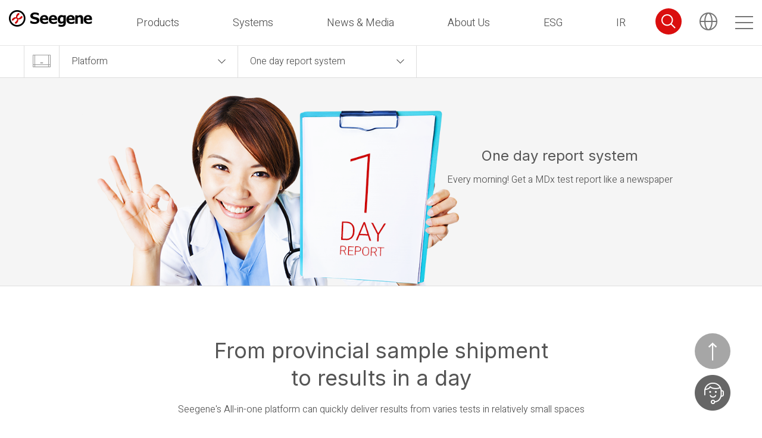

--- FILE ---
content_type: text/html; charset=UTF-8
request_url: https://www.seegene.com/platform/one_day_report_system
body_size: 19592
content:
<!doctype html>
<html dir="auto" test xml:lang="en" lang="en">
        <head>
                <!-- Global site tag (gtag.js) - Google Analytics -->
          <script async src="https://www.googletagmanager.com/gtag/js?id=UA-140523583-1"></script>
          <script>
            window.dataLayer = window.dataLayer || [];
            function gtag(){dataLayer.push(arguments);}
            gtag('js', new Date());

            gtag('config', 'UA-140523583-1');
          </script>

          <script type="text/javascript">
            var _paq = window._paq || [];
            /* tracker methods like "setCustomDimension" should be called before "trackPageView" */
            _paq.push(['trackPageView']);
            _paq.push(['enableLinkTracking']);
            (function() {
              var u="https://seegenepr.com/piwik/"; // seegeneprtest.cafe24.com -> www.seegenepr.com
              _paq.push(['setTrackerUrl', u+'matomo.php']);
              _paq.push(['setSiteId', '1']);
              var d=document, g=d.createElement('script'), s=d.getElementsByTagName('script')[0];
              g.type='text/javascript'; g.async=true; g.defer=true; g.src=u+'matomo.js'; s.parentNode.insertBefore(g,s);
            })();
          </script>


          <script language="JavaScript">/* LOGGER TRACKING SCRIPT V.31 : 22514 *//*X*//* COPYRIGHT 2002-2009 BIZSPRING INC. *//*X*//* DO NOT MODIFY THIS SCRIPT. *//*X*/var _TRK_DOMAIN="logger.co.kr";var _trk_bMSIE=(document.all)?true:false;var _trk_bJS12=(window.screen)?true:false;function _trk_escape(_str) { var str, ch; var bEncURI = "N"; eval("try{bEncURI=encodeURI('Y');}catch(_e){ }" ); if( bEncURI == "Y" ) str=encodeURI(_str); else str = escape(_str); str=str.split("+").join("%2B"); str=str.split("/").join("%2F"); str=str.split("&").join("%26"); str=str.split("?").join("%3F"); str=str.split(":").join("%3A"); str=str.split("#").join("%23"); return str;}function _trk_setCookie(name,value,expire) { var today=new Date(); today.setTime(today.getTime()+ expire ); document.cookie=name+"="+value+"; path=/; expires="+today.toGMTString()+";";}function _trk_getCookie(name) { var cookieName=name+"="; var x=0; while(x<=document.cookie.length) { var y=(x+cookieName.length); if(document.cookie.substring(x,y)==cookieName) {  if((endOfCookie=document.cookie.indexOf(";",y))==-1) endOfCookie=document.cookie.length;  return unescape(document.cookie.substring(y,endOfCookie)); } x=document.cookie.indexOf(" ",x)+1; if(x == 0) break; } return "";}function _trk_getParameter(name) { var paraName=name+"="; var URL=""+self.document.location.search; var tURL=""; eval("try{ tURL=top.document.location.search; }catch(_e){}"); URL=URL+"&"+tURL; if(URL.indexOf(paraName)!=-1) { var x=URL.indexOf(paraName)+paraName.length; var y=URL.substr(x).indexOf("&"); if(y!=-1) return URL.substring(x,x+y); else return URL.substr(x); } return "";}function _trk_make_code(_TRK_SERVER,_TRK_U) { var dt=document.title.toString(); dt=dt.substr(0,128); var dr=self.document.referrer; var tdr=""; eval("try{ tdr=top.document.referrer; }catch(_e){}"); var tdu=""; eval("try{ tdu=top.document.location.href; }catch(_e){}"); var bFrm=false; if(dr==tdu) { dr=tdr; bFrm=true; } if(dr=="undefined") dr=""; var du=self.document.location.href; if(du.substr(0,4)=="file") return ""; var adKeyVal = ""; if(bFrm) { adKeyVal=_trk_getParameter("OVKEY"); if(adKeyVal!="" && du.indexOf("OVKEY=")<0) {  if(du.indexOf("?")!=-1) du=du+"&OVKEY="+adKeyVal; else du=du+"?OVKEY="+adKeyVal;  adKeyVal=_trk_getParameter("OVRAW");  if(adKeyVal!="" && du.indexOf("OVRAW=")<0 ) if(du.indexOf("?")!=-1) du=du+"&OVRAW="+adKeyVal; else du=du+"?OVRAW="+adKeyVal; } else {  adKeyVal=_trk_getParameter("netpia");  if(adKeyVal!="" && du.indexOf("netpia=")<0 ) if(du.indexOf("?")!=-1) du=du+"&netpia="+adKeyVal; else du=du+"?netpia="+adKeyVal; } adKeyVal=_trk_getParameter("logger_kw"); if(adKeyVal!="" && du.indexOf("logger_kw=")<0 )  if(du.indexOf("?")!=-1) du=du+"&logger_kw="+adKeyVal; else du=du+"?logger_kw="+adKeyVal; adKeyVal=_trk_getParameter("source"); if(adKeyVal!="" && du.indexOf("source=")<0 )  if(du.indexOf("?")!=-1) du=du+"&source="+adKeyVal; else du=du+"?source="+adKeyVal; adKeyVal=_trk_getParameter("keywd"); if(adKeyVal!="" && du.indexOf("keywd=")<0 )  if(du.indexOf("?")!=-1) du=du+"&keywd="+adKeyVal; else du=du+"?keywd="+adKeyVal; } var ce=navigator.cookieEnabled?"Y":"N"; var je=navigator.javaEnabled()?"Y":"N"; var ss=""; var cd = ""; if(_trk_bJS12) { ss=screen.width+"x"+screen.height; cd=screen.colorDepth; } if(!dt) dt=""; if(!dr) dr=""; if(!du) du=""; if(!ce) ce=""; if(!je) je=""; var t = new Date; var tye=(_trk_bMSIE)?(t.getYear()):(t.getFullYear()); var tmo=t.getMonth()+1; var tda=t.getDate(); var tho=t.getHours(); var tmi=t.getMinutes(); var tse=t.getSeconds(); var tzo=t.getTimezoneOffset(); var tc = ""; var prtcl=document.location.protocol.indexOf("https")!=-1?"https://":"http://"; if(prtcl=="https://") _TRK_SERVER="ssl."+_TRK_DOMAIN; tc=tc+prtcl+_TRK_SERVER; var bPNF=((typeof _TRK_PI)!="undefined" && _TRK_PI=="PNF")?true:false; if(bPNF) tc=tc+"/tracker_click.tsp"; else tc=tc+"/tracker.tsp"; tc=tc+"?u="+_TRK_U+"&XU=&EXEN="+_EXEN; if(bPNF) { tc=tc+"&rnd="+Math.random()+"&CKFL="+_TRK_PI+"&CKDATA="+_trk_escape(du); } else { tc=tc+"&dr="+_trk_escape(dr)+"&XDR="+"&dt="+_trk_escape(dt)+"&du="+_trk_escape(du); if((typeof _TRK_CP)!="undefined" && _TRK_CP!="") tc=tc+"&CP="+_trk_escape(_TRK_CP)+"&XCP="; if((typeof _TRK_PI)!="undefined" && _TRK_PI!="") tc=tc+"&PI="+_TRK_PI; if((typeof _TRK_PN)!="undefined" && _TRK_PN!="") tc=tc+"&PN="+_trk_escape(_TRK_PN); if((typeof _TRK_MF)!="undefined" && _TRK_MF!="") tc=tc+"&MF="+_trk_escape(_TRK_MF); if((typeof _TRK_OA)!="undefined" && _TRK_OA!="") tc=tc+"&OA="+_TRK_OA; if((typeof _TRK_OP)!="undefined" && _TRK_OP!="") tc=tc+"&OP="+_trk_escape(_TRK_OP); if((typeof _TRK_OE)!="undefined" && _TRK_OE!="") tc=tc+"&OE="+_TRK_OE; if((typeof _TRK_CC)!="undefined" && _TRK_CC!="") tc=tc+"&CC="+_TRK_CC; if((typeof _TRK_RK)!="undefined" && _TRK_RK!="") tc=tc+"&RK="+_trk_escape(_TRK_RK); if((typeof _TRK_SX)!="undefined" && _TRK_SX!="") tc=tc+"&SX="+_TRK_SX; if((typeof _TRK_AG)!="undefined" && _TRK_AG!="") tc=tc+"&AG="+_TRK_AG; if((typeof _TRK_IK)!="undefined" && _TRK_IK!="") tc=tc+"&IK="+_trk_escape(_TRK_IK); tc=tc+"&js=Y"+"&ss="+escape(ss)+"&cd="+cd+"&ce="+ce+"&je="+je+"&tzo="+tzo+"&tye="+tye+"&tmo="+tmo+"&tda="+tda+"&tho="+tho+"&tmi="+tmi+"&tse="+tse; } return tc;}var _TRK_LIFE=_trk_getParameter("_L_");if(_TRK_LIFE=="") _TRK_LIFE=14;_TRK_LIFE = parseInt(_TRK_LIFE)*24*60*60*1000;var _TRK_U="";var _TRK_U_P=_trk_getParameter("_U_");var _TRK_U_C= _trk_getCookie("_TRK_U");if(_TRK_U_C!="") _TRK_U=_TRK_U_C;if(_TRK_U_P!="") _TRK_U=_TRK_U_P;if(_TRK_U!="" && _TRK_U_P!="") _trk_setCookie("_TRK_U",_TRK_U,_TRK_LIFE);var _TRK_CC_C=_trk_getCookie("_TRK_CC");var _TRK_CC_P=_trk_getParameter("_C_");if((typeof _TRK_CC)!="undefined" && _TRK_CC!="") _TRK_CC_P=_TRK_CC;if(_TRK_CC_C!="") _TRK_CC=_TRK_CC_C;if(_TRK_CC_P!="") _TRK_CC=_TRK_CC_P;if((typeof _TRK_CC)!="undefined" && _TRK_CC!="" && _TRK_CC_P!="") _trk_setCookie("_TRK_CC",_TRK_CC,_TRK_LIFE);var _TRK_RK_C=_trk_getCookie("_TRK_RK");var _TRK_RK_P=_trk_getParameter("_R_");if((typeof _TRK_RK)!="undefined" && _TRK_RK!="") _TRK_RK_P=_TRK_RK;if(_TRK_RK_C!="") _TRK_RK=_TRK_RK_C;if(_TRK_RK_P!="") _TRK_RK=_TRK_RK_P;if((typeof _TRK_RK)!="undefined" && _TRK_RK!="" && _TRK_RK_P!="") _trk_setCookie("_TRK_RK",_TRK_RK,_TRK_LIFE);var _SS_LIFE = 30*60*1000;var _EXEN = _trk_getCookie("_EXEN");if( _EXEN == "" ) _EXEN = 0; _EXEN ++;_trk_setCookie("_EXEN",_EXEN,_SS_LIFE);var _trk_code_base=_trk_make_code("trk1.logger.co.kr","22514");var _trk_code_chan="";if(_TRK_U!="") _trk_code_chan=_trk_code_base.replace(/\?u=22514&XU=/g,"?u="+_TRK_U+"&XU=");var _trk_img_base=new Image();var _trk_img_chan=new Image();var _trk_img_base_click=new Image();var _trk_img_chan_click=new Image();if(_trk_bJS12==true) { if(_trk_bMSIE) { _trk_img_base.src=_trk_code_base; if(_TRK_U!="") _trk_img_chan.src=_trk_code_chan; } else { setTimeout("_trk_img_base.src=_trk_code_base;",1); if(_TRK_U!="") setTimeout("_trk_img_chan.src=_trk_code_chan;",1); }} else { if(_trk_bMSIE) document.write('<div style=\"display: none\">'); document.write('<img src=\"'+_trk_code_base+'\" height=\"0\" width=\"0\">'); if(_TRK_U!="") document.write('<img src=\"'+_trk_code_chan+'\" height=\"0\" width=\"0\">'); if(_trk_bMSIE) document.write('</div>');}function _trk_flashContentsView(_TRK_CP) { var _trk_code_flash=_trk_code_base; _trk_code_flash=_trk_code_flash.replace(/&CP=.*&XCP=/g,"&XCP="); _trk_code_flash=_trk_code_flash.replace(/&dr=.*&XDR=/g,"&XDR="); _trk_img_base_click.src=_trk_code_flash+"&dr=&CP="+_trk_escape(_TRK_CP)+"&rnd="+Math.random(); if(_TRK_U!="") { _trk_code_flash=_trk_code_flash.replace(/\?u=22514&XU=/g,"?u="+_TRK_U+"&XU="); _trk_img_chan_click.src=_trk_code_flash+"&dr=&CP="+_trk_escape(_TRK_CP)+"&rnd="+Math.random(); }}function _trk_clickTrace(_TRK_CKFL,_TRK_CKDATA) { var _trk_code_click=_trk_code_base.substr(0,_trk_code_base.indexOf("tracker.tsp")); _trk_code_click=_trk_code_click+"tracker_click.tsp?rnd="+Math.random()+"&CKFL="+_TRK_CKFL+"&CKDATA="+_trk_escape(_TRK_CKDATA); _trk_img_base_click.src=_trk_code_click+"&u=22514"; if(_TRK_U!="") _trk_img_chan_click.src=_trk_code_click+"&u="+_TRK_U;}function _trk_adClick( adSvr, svcCode, adCode ) { var ac = ""; var prtcl=document.location.protocol.indexOf("https")!=-1?"https://":"http://"; if(prtcl=="https://") adSvr="ssl."+_TRK_DOMAIN; ac=ac+prtcl+adSvr; _trk_img_base_click.src=ac+"/tracker_ad.tsp?u="+svcCode+"&mode=C&adCode="+adCode;}</script>
          <noscript><img src="https://trk1.logger.co.kr/tracker.tsp?u=22514&js=N" width=0 height=0></noscript>

      
            <meta http-equiv="Content-Type" content="text/html; charset=UTF-8">
            <meta http-equiv="X-UA-Compatible" content="ie=edge">
            <meta name="viewport" content="width=device-width, initial-scale=1, maximum-scale=1">
            <meta name="description" content="">
            <meta name="keywords" content="">
                         <meta property="og:image" content="/goguma/img/toplogo_red.png">
                                    <title>Seegene Inc</title>
            <link rel="shortcut icon" type="image/x-icon" href="https://www.seegene.com/goguma/img/favicon.ico">


                    		<link rel="stylesheet" href="/goguma/css/fontawesome.css">

        	<link rel="stylesheet" href="/goguma/css/font.css">
        	<link rel="stylesheet" href="/goguma/css/common.css?v=0.1">
            <link rel="stylesheet" href="/goguma/css/main.css?v=0.2">
          <link rel="stylesheet" href="/goguma/css/popup.css?v=0.1">

          <link rel="stylesheet" href="/goguma/css/owl.carousel.css">
          <link rel="stylesheet" href="/goguma/css/owl.theme.default.css">
          <link rel="stylesheet" href="/goguma/css/animate.css">

     		
        <link rel="stylesheet" href="/goguma/css/system.css">
        
        <!-- Google tag (gtag.js) --> <script async src="https://www.googletagmanager.com/gtag/js?id=G-DV5T9MMD98"></script> <script> window.dataLayer = window.dataLayer || []; function gtag(){dataLayer.push(arguments);} gtag('js', new Date()); gtag('config', 'G-DV5T9MMD98'); </script>
        </head>


<body class="test">
            <div id="wrapper">
        <!-- header -->
        <div class="go-top">
    <span class="to-top">상단으로</span>
</div>
<div class="contact-bt">
    <a class="" href="/contact_us">Contact Us</a>
</div>

<div id="header" class="header">


    <div class="container hdbox">
        <h1 class="logo"><a href="/"><img src="/goguma/images/main/logo.png" alt=""></a></h1>
        <ul class="nav">


                        <li><a href="/product">Products</a></li>
                        <li><a href="/system">Systems</a></li>
                        <li><a href="/news_n_media">News &amp; Media</a></li>
                        <li><a href="/about_us">About Us</a></li>
                        <li><a href="/esg/declaration_management">ESG</a></li>
                        <li><a href="/ir_event">IR</a></li>
                    </ul>
        <div class="icoset">
            <a href="#" id="searchBtn"><i class="ico-search"></i></a>
            <a id="chooseCountryTopBtn" href="#"><i class="ico-global"></i></a>
            <a id="pcMenuBtn" class="num" href="javascript:void()">
                <i class="ico-menubar"></i>
            </a>
            <a id="mobileMenuBtn" class="num" href="#">
                <i class="ico-menubar"></i>
            </a>
        </div>
    </div>

    <!-- 검색 -->
    <div class="search-layer">
        <div class="search-form">
            <div class="form">
                <input type="text" name="keyword" value=""
                       placeholder="Type here to search." onfocus="this.placeholder=''" onblur="this.placeholder='Type here to search.'">
                <input id="keywordSearchBtn" class="btn">
            </div>
            <div class="recommend clear">
                <!--<span class="recommend-ttl">Recommand</span>-->
                <ul class="list clear">
                    <li><a href="/search?keyword=SARS-CoV-2">SARS-CoV-2</a></li>
                    <li><a href="/search?keyword=COVID-19">COVID-19</a></li>
                    <li><a href="/search?keyword=SARS-CoV-2 Master Assay">SARS-CoV-2 Master Assay</a></li>
                </ul>
            </div>
        </div>
    </div>
    <!-- 검색 끝 -->


    <!-- 국가설정 -->
                <div id="chooseCountryDiv" class="language" style=display:none;>
            <div class="inner">
                <div>
                    <h2>Choose your country</h2>
                    <p>This website contains information on products which is targeted to a wide range of audiences and could contain product details or information otherwise not accessible or valid in each country.</p>
                </div>
                <div>
                    <select class="basic" name="chooseUserCountry">
                                                <option>Choose your country</option>
                        <option value="" continent-value="">International - English</option>
                        <option value="" continent-value="EU">European Union - English</option>
                        <option value="USA" continent-value="">USA - English</option>
                        <option value="" continent-value="ME">Arab League - العربية</option>
                        <option value="KR" continent-value="">Republic of Korea - 한국어</option>
                        <option value="DE" continent-value="">Germany - Deutsch</option>
                                            </select>
                </div>
            </div>
        </div>
        <!-- 국가설정 끝 -->
    </div>

<!-- 사이트맵 PC-->
<div  class="sitemap pc">
    <h1 class="logo"><a href="/"><img src="/goguma/images/main/logo.png" alt=""></a></h1>
    <a href="#" id="gnbclosebtn"><i class="ico-close"></i></a>
    <div class="container">
        <div class="menuwrap2">

                        <ul class="depth2">
                <li class="topmenu"><a href="/product">Products</a></li>
                                <li>
                                            
                                                    <a href="#">Assays</a>
                                            
                                        <ul class="depth3">
                                                <li><a href="/assays/rp">Respiratory Infections</a></li>
                                                <li><a href="/assays/gi">Gastrointestinal Tract Infections</a></li>
                                                <li><a href="/assays/hpv">Human Papillomavirus Infections</a></li>
                                                <li><a href="/assays/sti">Sexually Transmitted Infections</a></li>
                                                <li><a href="/assays/tb">Tuberculosis</a></li>
                                                <li><a href="/assays/dr">Antimicrobial Resistance</a></li>
                                                <li><a href="/assays/meningitis">Meningitis</a></li>
                                                <li><a href="/assays/others">Others</a></li>
                                            </ul>
                                    </li>
                                <li>
                                            
                                                    <a href="#">Advantages</a>
                                            
                                        <ul class="depth3">
                                                <li><a href="/advantages/wide_range_of_products">Product portfolio</a></li>
                                                <li><a href="/advantages/benefit_of_full_panel_assays">Benefit of full panel assays</a></li>
                                                <li><a href="/advantages/high_specificity_n_sensitivity">High specificity &amp; sensitivity</a></li>
                                                <li><a href="/advantages/high_multiplex_hpv_screening_solution">High Multiplex HPV Screening Solution</a></li>
                                                <li><a href="/advantages/extensive_sti_vaginitis_solutions">Extensive STI &amp; vaginitis solutions</a></li>
                                                <li><a href="/advantages/respiratory_syndromic_solutions">Respiratory syndromic solutions</a></li>
                                            </ul>
                                    </li>
                                <li>
                                            
                                                    <a href="https:///sgarchive.seegene.com/eDoc">Seegene eDoc</a>                            
                                            
                                        <ul class="depth3">
                                                <li><a href="https:///sgarchive.seegene.com/file/manual">IFU</a></li>
                                                <li><a href="https:///sgarchive.seegene.com/file/msds">MSDS</a></li>
                                                <li><a href="https:///sgarchive.seegene.com/file/coa">COA</a></li>
                                                <li><a href="https:///sgarchive.seegene.com/file/standard-brochure">SPB</a></li>
                                            </ul>
                                    </li>
                            </ul>
                        <ul class="depth2">
                <li class="topmenu"><a href="/system">Systems</a></li>
                                <li>
                                            
                                                    <a href="#">Platform</a>
                                            
                                        <ul class="depth3">
                                                <li><a href="/platform/all_in_one">All-in-One</a></li>
                                                <li><a href="/platform/universal_extraction_system">Universal extraction system</a></li>
                                                <li><a href="/platform/flexible_pcr_setup_solution">Flexible PCR Setup Solution</a></li>
                                                <li><a href="/platform/sample_information_tracking">Sample information tracking</a></li>
                                                <li><a href="/platform/actual_case_of_space_use">Actual case of space use</a></li>
                                                <li><a href="/platform/one_day_report_system">One day report system</a></li>
                                            </ul>
                                    </li>
                                <li>
                                            
                                                    <a href="#">Instruments</a>
                                            
                                        <ul class="depth3">
                                                <li><a href="/instruments/cureca">CURECA™(Upcoming)</a></li>
                                                <li><a href="/instruments/vcms">VCMS</a></li>
                                                <li><a href="/instruments/seeprep32">SEEPREP32™</a></li>
                                                <li><a href="/instruments/seegene_nimbus">NIMBUS IVD</a></li>
                                                <li><a href="/instruments/seegene_starlet">STARlet IVD</a></li>
                                                <li><a href="/instruments/cfx96_dx">CFX96™ Dx</a></li>
                                                <li><a href="/instruments/seegene_starlet_aios">Seegene STARlet-AIOS™</a></li>
                                            </ul>
                                    </li>
                                <li>
                                            
                                                    <a href="#">Software</a>
                                            
                                        <ul class="depth3">
                                                <li><a href="/software/seegene_launcher">Seegene Launcher</a></li>
                                                <li><a href="/software/seegene_viewer">Seegene Viewer</a></li>
                                                <li><a href="/software/sg_stats">SG STATS</a></li>
                                            </ul>
                                    </li>
                                <li>
                                            
                                                    <a href="#">Technologies</a>
                                            
                                        <ul class="depth3">
                                                <li><a href="/technologies/mudt">MUDT™</a></li>
                                                <li><a href="/technologies/toce">TOCE™</a></li>
                                                <li><a href="/technologies/dpo">DPO™</a></li>
                                            </ul>
                                    </li>
                            </ul>
                        <ul class="depth2">
                <li class="topmenu"><a href="/news_n_media">News &amp; Media</a></li>
                                <li>
                                        
                                                <a href="/press_release" >Press Release</a>
                                            
                                    </li>
                                <li>
                                        
                                                <a href="/blog" >Blog</a>
                                            
                                    </li>
                                <li>
                                        
                                                <a href="/our_stories" >Our Stories</a>
                                            
                                    </li>
                                <li>
                                        
                                                <a href="/product_news" >Product News</a>
                                            
                                    </li>
                                <li>
                                        
                                                <a href="/video_library" >Video Library</a>
                                            
                                    </li>
                            </ul>
                        <ul class="depth2">
                <li class="topmenu"><a href="/about_us">About Us</a></li>
                                <li>
                                        
                                                <a href="/company" >Company</a>
                                            
                                    </li>
                                <li>
                                        
                                            
                                    </li>
                                <li>
                                        
                                                <a href="/our_history" >Our History</a>
                                            
                                    </li>
                                <li>
                                        
                                                <a href="/global_networks" >Global Networks</a>
                                            
                                    </li>
                                <li>
                                        
                                                <a href="/contact_us" >Contact Us</a>
                                            
                                    </li>
                            </ul>
                        <ul class="depth2 esg-depth">
                <li class="topmenu"><a href="/esg/declaration_management">ESG</a></li>
                                <li>
                                            
                                                    <a href="/esg/declaration_management" >ESG</a>
                                            
                                    </li>
                                <li>
                                            
                                                    <a href="/esg/policy_environmental_management" >Environmental</a>
                                            
                                    </li>
                                <li>
                                            
                                                    <a href="/esg/rights_management_policy" >Social</a>
                                            
                                    </li>
                                <li>
                                            
                                                    <a href="/esg/company_regulations" >Governance</a>
                                            
                                    </li>
                            </ul>
                        <ul class="depth2 in-life-depth">
                <li class="topmenu"><a href="/in_life_pcr">In-Life PCR</a></li>
                                <li>
                                        
                                                <a href="/in_life_pcr/for_partners" >For Partners</a>
                                            
                                    </li>
                                <li>
                                        
                                                <a href="/in_life_pcr/for_the_public" >For the Public</a>
                                            
                                    </li>
                            </ul>
                        <ul class="depth2">
                <li class="topmenu"><a href="/ir_event">IR</a></li>
                                <li>
                                        
                                                <a href="/ir_event" >IR Events &amp; Presentations</a>
                                            
                                    </li>
                                <li>
                                        
                                                <a href="/financial_statement" >Financial Statement</a>
                                            
                                    </li>
                                <li>
                                        
                                                <a href="/ir_contactus" >IR Contact Us</a>
                                            
                                    </li>
                            </ul>
                        <ul class="depth2">
                <li class="topmenu"><a href="/oneSystem">OneSystem™ Business</a></li>
                            </ul>
                    </div>
        <ul class="sns">
            <li class="youtube"><a target="_blank" href="https://www.youtube.com/c/Seegene/videos"></a></li>
            <li class="twitter"><a target="_blank" href="https://twitter.com/Seegene_HQ"></a></li>
            <li class="in"><a target="_blank" href="https://kr.linkedin.com/company/seegene-inc"></a></li>
            <li class="facebook"><a target="_blank" href="https://www.facebook.com/Seegene.global/"></a></li>
        </ul>
    </div>
</div>
<!-- //사이트맵 PC 끝 -->

<!-- 사이트맵 Mobile-->
<div class="sitemap mo" style="display:none">
    <h1 class="logo"><a href="/"><img src="/goguma/images/main/logo.png" alt=""></a></h1>
    <a href="#" id="mobilegnbclosebtn"><i class="ico-close"></i></a>
    <div class="container clear">
        <ul class="dep1">
                                                <li><a href="#product">Products</a></li>
                                                                <li><a href="#system">Systems</a></li>
                                                                <li><a href="#news_n_media">News &amp; Media</a></li>
                                                                <li><a href="#about_us">About Us</a></li>
                                                                                                                                                    <li><a href="#esg">ESG</a></li>
                                                                <li><a href="#in_life_pcr">In-Life PCR</a></li>
                                                                <li><a href="#ir">IR</a></li>
                                                                <li><a href="#onesystem_business">OneSystem™ Business</a></li>
                                    </ul>
                    
                <div id="product" class="dep2">
                                    <!-- 추가사항: 서브페이지 접속시 해당 메뉴 li에 on 클래스 추가해주세요 -->
                        <ul class="dep2-menu">
                                                                                                                                        <li class="has-child">
                                            <a href="">Assays</a>
                                            <ul class="depth3">
                                                                                                                                                            <li><a href="/assays/rp">Respiratory Infections</a></li>
                                                                                                                                                                                                                <li><a href="/assays/gi">Gastrointestinal Tract Infections</a></li>
                                                                                                                                                                                                                <li><a href="/assays/hpv">Human Papillomavirus Infections</a></li>
                                                                                                                                                                                                                <li><a href="/assays/sti">Sexually Transmitted Infections</a></li>
                                                                                                                                                                                                                <li><a href="/assays/tb">Tuberculosis</a></li>
                                                                                                                                                                                                                <li><a href="/assays/dr">Antimicrobial Resistance</a></li>
                                                                                                                                                                                                                <li><a href="/assays/meningitis">Meningitis</a></li>
                                                                                                                                                                                                                <li><a href="/assays/others">Others</a></li>
                                                                                                                                                </ul>
                                        </li>
                                                                                                                                                                                                            <li class="has-child">
                                            <a href="">Advantages</a>
                                            <ul class="depth3">
                                                                                                                                                            <li><a href="/advantages/wide_range_of_products">Product portfolio</a></li>
                                                                                                                                                                                                                <li><a href="/advantages/benefit_of_full_panel_assays">Benefit of full panel assays</a></li>
                                                                                                                                                                                                                <li><a href="/advantages/high_specificity_n_sensitivity">High specificity &amp; sensitivity</a></li>
                                                                                                                                                                                                                <li><a href="/advantages/high_multiplex_hpv_screening_solution">High Multiplex HPV Screening Solution</a></li>
                                                                                                                                                                                                                <li><a href="/advantages/extensive_sti_vaginitis_solutions">Extensive STI &amp; vaginitis solutions</a></li>
                                                                                                                                                                                                                <li><a href="/advantages/respiratory_syndromic_solutions">Respiratory syndromic solutions</a></li>
                                                                                                                                                </ul>
                                        </li>
                                                                                                                                                                                                            <li class="has-child">
                                            <a href="https:///sgarchive.seegene.com/eDoc">Seegene eDoc</a>
                                            <ul class="depth3">
                                                                                                                                                            <li><a href="https:///sgarchive.seegene.com/file/manual">IFU</a></li>
                                                                                                                                                                                                                <li><a href="https:///sgarchive.seegene.com/file/msds">MSDS</a></li>
                                                                                                                                                                                                                <li><a href="https:///sgarchive.seegene.com/file/coa">COA</a></li>
                                                                                                                                                                                                                <li><a href="https:///sgarchive.seegene.com/file/standard-brochure">SPB</a></li>
                                                                                                                                                </ul>
                                        </li>
                                                                                                                        </ul>
                                    </div>
                                
                <div id="system" class="dep2">
                                    <!-- 추가사항: 서브페이지 접속시 해당 메뉴 li에 on 클래스 추가해주세요 -->
                        <ul class="dep2-menu">
                                                                                                                                        <li class="has-child">
                                            <a href="">Platform</a>
                                            <ul class="depth3">
                                                                                                                                                            <li><a href="/platform/all_in_one">All-in-One</a></li>
                                                                                                                                                                                                                <li><a href="/platform/universal_extraction_system">Universal extraction system</a></li>
                                                                                                                                                                                                                <li><a href="/platform/flexible_pcr_setup_solution">Flexible PCR Setup Solution</a></li>
                                                                                                                                                                                                                <li><a href="/platform/sample_information_tracking">Sample information tracking</a></li>
                                                                                                                                                                                                                <li><a href="/platform/actual_case_of_space_use">Actual case of space use</a></li>
                                                                                                                                                                                                                <li><a href="/platform/one_day_report_system">One day report system</a></li>
                                                                                                                                                </ul>
                                        </li>
                                                                                                                                                                                                            <li class="has-child">
                                            <a href="">Instruments</a>
                                            <ul class="depth3">
                                                                                                                                                            <li><a href="/instruments/cureca">CURECA™(Upcoming)</a></li>
                                                                                                                                                                                                                <li><a href="/instruments/vcms">VCMS</a></li>
                                                                                                                                                                                                                <li><a href="/instruments/seeprep32">SEEPREP32™</a></li>
                                                                                                                                                                                                                <li><a href="/instruments/seegene_nimbus">NIMBUS IVD</a></li>
                                                                                                                                                                                                                <li><a href="/instruments/seegene_starlet">STARlet IVD</a></li>
                                                                                                                                                                                                                <li><a href="/instruments/cfx96_dx">CFX96™ Dx</a></li>
                                                                                                                                                                                                                <li><a href="/instruments/seegene_starlet_aios">Seegene STARlet-AIOS™</a></li>
                                                                                                                                                </ul>
                                        </li>
                                                                                                                                                                                                            <li class="has-child">
                                            <a href="">Software</a>
                                            <ul class="depth3">
                                                                                                                                                            <li><a href="/software/seegene_launcher">Seegene Launcher</a></li>
                                                                                                                                                                                                                <li><a href="/software/seegene_viewer">Seegene Viewer</a></li>
                                                                                                                                                                                                                <li><a href="/software/sg_stats">SG STATS</a></li>
                                                                                                                                                </ul>
                                        </li>
                                                                                                                                                                                                            <li class="has-child">
                                            <a href="">Technologies</a>
                                            <ul class="depth3">
                                                                                                                                                            <li><a href="/technologies/mudt">MUDT™</a></li>
                                                                                                                                                                                                                <li><a href="/technologies/toce">TOCE™</a></li>
                                                                                                                                                                                                                <li><a href="/technologies/dpo">DPO™</a></li>
                                                                                                                                                </ul>
                                        </li>
                                                                                                                        </ul>
                                    </div>
                                
                <div id="news_n_media" class="dep2">
                                    <!-- 추가사항: 서브페이지 접속시 해당 메뉴 li에 on 클래스 추가해주세요 -->
                        <ul class="dep2-menu">
                                                                                                                                        <li><a href="/press_release">Press Release</a></li>
                                                                                                                                                                                                            <li><a href="/blog">Blog</a></li>
                                                                                                                                                                                                            <li><a href="/our_stories">Our Stories</a></li>
                                                                                                                                                                                                            <li><a href="/product_news">Product News</a></li>
                                                                                                                                                                                                            <li><a href="/video_library">Video Library</a></li>
                                                                                                                        </ul>
                                    </div>
                                
                <div id="about_us" class="dep2">
                                    <!-- 추가사항: 서브페이지 접속시 해당 메뉴 li에 on 클래스 추가해주세요 -->
                        <ul class="dep2-menu">
                                                                                                                                        <li><a href="/company">Company</a></li>
                                                                                                                                                                                                                                                                        <li><a href="/our_history">Our History</a></li>
                                                                                                                                                                                                            <li><a href="/global_networks">Global Networks</a></li>
                                                                                                                                                                                                            <li><a href="/contact_us">Contact Us</a></li>
                                                                                                                        </ul>
                                    </div>
                                                                                            
                <div id="esg" class="dep2">
                                    <!-- 추가사항: 서브페이지 접속시 해당 메뉴 li에 on 클래스 추가해주세요 -->
                        <ul class="dep2-menu">
                                                                                                                                        <li class="has-child">
                                            <a href="/esg/declaration_management">ESG</a>
                                            <ul class="depth3">
                                                                                                                                                            <li><a href="/esg/declaration_management">Commitment to ESG Management</a></li>
                                                                                                                                                                                                                <li><a href="/esg/purpose">ESG Goal</a></li>
                                                                                                                                                                                                                <li><a href="/esg/unsdg">UN SDGs</a></li>
                                                                                                                                                                                                                <li><a href="/esg/organization">ESG Governance</a></li>
                                                                                                                                                                                                                <li><a href="/esg/sustainability">Sustainability Report</a></li>
                                                                                                                                                </ul>
                                        </li>
                                                                                                                                                                                                            <li class="has-child">
                                            <a href="/esg/policy_environmental_management">Environmental</a>
                                            <ul class="depth3">
                                                                                                                                                            <li><a href="/esg/policy_environmental_management">Environmental Management Policy</a></li>
                                                                                                                                                                                                                <li><a href="/esg/goals_environmental_management">Environmental Management Goal</a></li>
                                                                                                                                                                                                                <li><a href="/esg/organization_chart">Environmental Management Governance</a></li>
                                                                                                                                                                                                                <li><a href="/esg/minimize_environmental_load">Environmental Risk Management</a></li>
                                                                                                                                                                                                                <li><a href="/esg/status_training">Environmental Activity</a></li>
                                                                                                                                                </ul>
                                        </li>
                                                                                                                                                                                                            <li class="has-child">
                                            <a href="/esg/rights_management_policy">Social</a>
                                            <ul class="depth3">
                                                                                                                                                            <li><a href="/esg/rights_management_policy">Human Rights</a></li>
                                                                                                                                                                                                                <li><a href="/esg/safety_health_policies_goals">Health and Safety</a></li>
                                                                                                                                                                                                                <li><a href="/esg/compliance_control_standards">Compliance</a></li>
                                                                                                                                                                                                                <li><a href="/esg/cooperative_company">Co-prosperity</a></li>
                                                                                                                                                                                                                <li><a href="/esg/consumer_protection">Consumer Protection</a></li>
                                                                                                                                                                                                                <li><a href="/esg/social_contribution_activities">Social Contribution</a></li>
                                                                                                                                                                                                                <li><a href="/esg/information_protection">Data Protection</a></li>
                                                                                                                                                </ul>
                                        </li>
                                                                                                                                                                                                            <li class="has-child">
                                            <a href="/esg/company_regulations">Governance</a>
                                            <ul class="depth3">
                                                                                                                                                            <li><a href="/esg/company_regulations">Company Regulations</a></li>
                                                                                                                                                                                                                <li><a href="/esg/shareholders_rights">Shareholders</a></li>
                                                                                                                                                                                                                <li><a href="/esg/directorate_members">BOD</a></li>
                                                                                                                                                                                                                <li><a href="/esg/audit_full-time">Audit Body</a></li>
                                                                                                                                                </ul>
                                        </li>
                                                                                                                        </ul>
                                    </div>
                                
                <div id="in_life_pcr" class="dep2">
                                    <!-- 추가사항: 서브페이지 접속시 해당 메뉴 li에 on 클래스 추가해주세요 -->
                        <ul class="dep2-menu">
                                                                                                                                        <li><a href="/in_life_pcr/for_partners">For Partners</a></li>
                                                                                                                                                                                                            <li><a href="/in_life_pcr/for_the_public">For the Public</a></li>
                                                                                                                        </ul>
                                    </div>
                                
                <div id="ir" class="dep2">
                                    <!-- 추가사항: 서브페이지 접속시 해당 메뉴 li에 on 클래스 추가해주세요 -->
                        <ul class="dep2-menu">
                                                                                                                                        <li><a href="/ir_event">IR Events &amp; Presentations</a></li>
                                                                                                                                                                                                            <li><a href="/financial_statement">Financial Statement</a></li>
                                                                                                                                                                                                            <li><a href="/ir_contactus">IR Contact Us</a></li>
                                                                                                                        </ul>
                                    </div>
                                
                <div id="onesystem_business" class="dep2">
                                </div>
                    
        <div class="other-link">
            <a href="/contact_us">Contact Us</a>
            <ul class="sns">
                                    <li class="youtube"><a target="_blank" href="https://www.youtube.com/c/Seegene/videos"></a></li>
                    <li class="twitter"><a target="_blank" href="https://twitter.com/Seegene_HQ"></a></li>
                    <li class="in"><a target="_blank" href="https://kr.linkedin.com/company/seegene-inc"></a></li>
                            </ul>
        </div>
    </div>
</div>
<!-- 사이트맵 Mobild 끝 -->

        <div id="cont02">

             <!-- navigation -->
             <div id="lnb">
                 <div class="lnbbox">
                     <a href="/" class="home"><i class="ico-home"></i></a>
                     <div class="oneD">
                         <a href="#">Select Menu</a>
                         <div>
                         </div>
                     </div>
                     <div class="twoD">
                         <a href="#">Select Menu</a>
                         <div>
                         </div>
                     </div>
                 </div>
             </div>

             <div id="detailheader" class="one_day_report_system" style="background-image:url(/upload/product/product_1543570189733858.png); background-repeat:no-repeat">
                <div>
                    <div class="linkset">
                                            <ul>
                        <!-- <li><a href="#" id="pdfPrintBtn"><i class="ico-print"></i></a></li> -->
                            </ul>
                        <!-- <ul>
                            <li><a href="#"><i class="ico-print"></i></a></li>
                        </ul> -->
                    </div>
                    <div class="infoset">
                        <h3>One day report system</h3>
                        <p><span class="pt02">Every morning! Get a MDx test report like a newspaper</span></p>
                        <!--<a href=""><i class="ico-arr-down"></i></a>-->
                    </div>
                </div>
            </div>


      <div class="laytem">
                <div class="type-col1">
                    <h3 class="mxW1000">From provincial sample shipment <br>to results in a day</h3>
                    <p>Seegene's All-in-one platform can quickly deliver results from varies tests in relatively small spaces</p>
                    <div>
                        <div>
                            <img src="/goguma/img/img_system_oneday01.png">
                        </div>
                    </div>
                    <p>One reference laboratory in Korea* introduced a 1 day reporting system using Seegene's “All-in-one” platform, which gave the industry a huge repercussions. The SMF collects samples twice(day time & night time) a day and provides results online. Infectious Diseases, Women's Health, Sexually Transmitted Infections, Gastrointestinal Disease, Drug-resistance and Laboratory developed tests are available on the schedule. (*SMF: Seegene medical foundation)</p>
                </div>
            </div>                                                

      <div class="laytem bg-yellow5">
                <div class="type-col1">
                    <h3>Customized platform for the lab</h3>
                    <p>SMF used the customized platform with MagNapure 96 (Roche). The PCR set up consisted of "multiple items on multiple plates", "mixed batch testing on a single plate" and “Laboratory developed tests”.</p>
                    <div>
                        <div>
                            <img src="/goguma/img/img_system_oneday02.png">
                        </div>
                    </div>
                </div>
            </div>                                                

      <div class="laytem">
                <div class="type-col3 m-row1full">
                    <h3>One platform for multiple items</h3>
                    <p>Consolidation of lab operation with one platform</p>
                    <div class="vatop">
                        <div class="b20">
                            <img src="/goguma/img/img_system_oneday03-1.png">
                            <h4><span class="pt01">Variety of high-multiplex products</span></h4>
                            <ul class="jumli">
                                <li>Simultaneous detection of around 100 different targets reduces operational costs and running time.</li> 
                                <li class="t10">These products also enable differentiated services with clinically useful results.</li> 
                            </ul>
                        </div>
                        <div class="b20">
                            <img src="/goguma/img/img_system_oneday03-2.png">
                            <h4><span class="pt01">Multifunctional automated system </span></h4>
                            <ul class="jumli">
                                <li>Optimization of laboratory operation through various automation functions with laboratory developed MDx tests.</li>
                                <li class="t10">Reduction of human labor due to easy maintenance and minimal space.</li>
.
                            </ul>
                        </div>
                        <div class="b20">
                            <img src="/goguma/img/img_system_oneday03-3.png">
                            <h4><span class="pt01">Optimized useful results</span></h4>
                            <ul class="jumli">
                                <li>The sample information tracking system enables fast results to be deployed.</li>
                                <li class="t10">High multiplex MDx test result through the Seegene Viewer is optimized and distributed in various formats.</li>
                            </ul>
                        </div>
                    </div>
                </div>
            </div>                                                

      <div class="laytem bg-grey"> 
                <div class="type-col2 m-row1full">
                    <h3>Impact on MDx revenue</h3>
                    <p>
Since the introduction of MDx in Korea, the SMF has risen from the seventh to the third position in the industry in three years.</p>
                    <div class="vatop mxW900">
                        <div class="b20">
                            <img src="/goguma/img/img_system_oneday04-1.png">
                            <p class="fw400">Total growth rate per year</p>
                        </div>
                        <div class="b20">
                            <img src="/goguma/img/img_system_oneday04-2.png">
                            <p class="fw400">Number of MDx test targets</p>
                        </div>
                    </div>
                    <p>Previously, SMF offered services in various fields such as clinical chemistry, immunology, hematology, microbiology, special chemistry, cytogenetics and pathology.
                    <br><br>
                    However, after one year of trial operation with Seegene’s MDx assays, SMF has expanded its MDx facilities in multifold and their MDx business has been ramping up every year. The SMF was also the first in the industry to establish a one day report system for MDx testing, with the benefit of Seegene’s MDx system which enables simultaneous detection of multiple targets.</p>
                </div>
            </div>                                                

      <div class="laytem"> 
                <div class="type-col2 m-row1full">
                    <h3><span class="pt01">“Seegene's MDx solution was <br> the best solution for our lab”</span></h3>
                    <p>The SMF was to establish a one-day report system for molecular diagnostics testing, which greatly reduced the time it takes for physicians and patients for test results.</p>
                    <div>
                        <div class="b20">
                            <video id="my-video" class="video-js" controls="" preload="auto" data-setup="{}" width="100%" height="300px">
                                <source src="/upload/video/20180127_Seegene.mp4" type="video/mp4">
                            </video>
							
                            <p class="fw400">US "Innovation TV" Interview aired in 2017</p>
                        </div>
                        <div class="b20">
                            <p>In addition to the advantage of MDx testing to deliver quick results, Seegene’s technologies enable running various tests simultaneously under uniform PCR test conditions on a single instrument platform. Such a one-day report policy &amp; unique and broad test menu utilizing Seegene’s MDx assays helped SMF expand its customer base and set them apart from other competing reference laboratories. Daily collected samples were tested and completed within just 4 hours, allowing for the immediate delivery of results the next day. Hospitals were able to obtain more clinical information per test from Seegene’s high multiplex assays, which made it possible for them to perform effective treatment.</p>
                        </div>
                    </div>
                </div>
            </div>                         

  
            

        </div>


        <!-- related contents -->
        <!--
<div id="related">
    <div>
        <ul class="linkicon">
            <li onclick="#"><img src="../img/icon_citaion_white.png"></li>
            <li onclick="#"><img src="../img/icon_approval_white.png"></li>
            <li onclick="#"><img src="../img/icon_contact_white.png"></li>
            <li onclick="#"><img src="../img/icon_tech_white.png"></li>
        </ul>
        <h3 class="hd24 pt04">Related contents</h3>
        <ul class="lay6">
            <li>
                <div>
                    <a href="#">
                    <div class="img" style="background:url(../img/temp/300x175-min.png) no-repeat; background-position:center; background-size:100%"></div>
                    <p>300x175</p>
                    </a>
                </div>
            </li>
            <li>
                <div>
                    <a href="#">
                    <div class="img" style="background:url(../img/temp/420x245-min.png) no-repeat; background-position:center; background-size:100%"></div>
                    <p>420x245</p>
                    </a>
                </div>
            </li>
            <li>
                <div>
                    <p>
                        <a href="#"><a href="#">[ News ] Obtained CE-IVD marking for Allplex™ Meningitis Panel Assays Obtained CE-IVD marking for Allplex™ Meningitis Panel Assays</a></a>
                    </p>
                </div>
            </li>
            <li>
                <div>
                    <a href="#">
                    <div class="img" style="background:url(../img/temp/600x350-min.png) no-repeat; background-position:center; background-size:100%"></div>
                    <p>600x350</p>
                    </a>
                </div>
            </li>
            <li>
                <div>
                    <a href="#">
                    <div class="img" style="background:url(../img/temp/900x525-min.png) no-repeat; background-position:center; background-size:100%"></div>
                    <p>900x525</p>
                    </a>
                </div>
            </li>
            <li>
                <div>
                    <a href="#">
                    <div class="img"></div>
                    <p>Sexually Transmitted Infections</p>
                    </a>
                </div>
            </li>
        </ul>
        <a class="arrmore" href="#"><i class="ico-minarr-down"></i></a>
    </div>
</div> -->
        <!-- footer -->
        <footer>
    <div class="footer">
        <div class="container">
            <div class="inner">
                <!--<div class="family-site">
                    <span class="fm">Family Site</span>
                    <span class="button2"></span>
                    <ul class="list">
                        <li><a href="">씨젠 패밀리사이트</a></li>
                    </ul>
                </div>-->
                <a class="menu" href="/privacy_policy" style="font-weight: 700; text-decoration: underline;">Privacy Policy</a>
                                <a class="menu" href="/contact_us">Contact Us</a>
            </div>
             <div class="inner">
                <P>Information contained in this website is for a wide range of audiences and may contain product details or information not accessible or valid in your country. Please note that we do not take any responsibility for accessing information that does not comply with any legal process, regulation, registration or usage in your country.</P>
            </div>
            <p class="copyright">©2019-2026 Seegene Inc. <br class="mo">All rights reserved.</p>
        </div>
    </div>
</footer>



    </div>

            <script type="text/javascript" src="/goguma/js/fontawesome.js"></script>
<!-- <script src="https://ajax.googleapis.com/ajax/libs/jquery/3.3.1/jquery.min.js"></script> -->
<script src="https://ajax.googleapis.com/ajax/libs/jquery/2.2.4/jquery.min.js"></script>

<script src="https://code.jquery.com/ui/1.12.1/jquery-ui.js"></script>
<script src="/goguma/js/jquery.cookie.js"></script>

<script src="/goguma/js/jquery.sticky.js"></script>
<script src="/goguma/js/jquery.stickyfooterbar.js"></script>
<script src="/goguma/js/owl.carousel.js"></script>
<script type="text/javascript" src="/goguma/js/common.js?v=1.3"></script>
<script>

var isMobile = /Android|webOS|iPhone|iPad|iPod|BlackBerry/i.test(navigator.userAgent) ? true : false;
$(document).ready(function(){
  if(isMobile) {
    $("body").off("hover");
  }
  if($("#lnb").length>0){

    var categoryNavi = {"list":{"product":{"url":"\/product","name":"Products","is_nav":"Y","is_gnb":"Y","is_sitemap":"Y","url_target":"this","children":{"assays":{"url":"","name":"Assays","is_nav":"Y","is_gnb":"Y","is_sitemap":"Y","url_target":"this","children":{"rp":{"url":"\/assays\/rp","name":"Respiratory Infections","is_nav":"Y"},"gi":{"url":"\/assays\/gi","name":"Gastrointestinal Tract Infections","is_nav":"Y"},"hpv":{"url":"\/assays\/hpv","name":"Human Papillomavirus Infections","is_nav":"Y"},"sti":{"url":"\/assays\/sti","name":"Sexually Transmitted Infections","is_nav":"Y"},"tb":{"url":"\/assays\/tb","name":"Tuberculosis","is_nav":"Y"},"dr":{"url":"\/assays\/dr","name":"Antimicrobial Resistance","is_nav":"Y"},"meningitis":{"url":"\/assays\/meningitis","name":"Meningitis","is_nav":"Y"},"others":{"url":"\/assays\/others","name":"Others","is_nav":"Y"}}},"advantages":{"url":"","name":"Advantages","is_nav":"Y","is_gnb":"Y","is_sitemap":"Y","url_target":"this","children":{"wide_range_of_products":{"url":"\/advantages\/wide_range_of_products","name":"Product portfolio","is_nav":"Y"},"benefit_of_full_panel_assays":{"url":"\/advantages\/benefit_of_full_panel_assays","name":"Benefit of full panel assays","is_nav":"Y"},"high_specificity_n_sensitivity":{"url":"\/advantages\/high_specificity_n_sensitivity","name":"High specificity \u0026 sensitivity","is_nav":"Y"},"high_multiplex_hpv_screening_solution":{"url":"\/advantages\/high_multiplex_hpv_screening_solution","name":"High Multiplex HPV Screening Solution","is_nav":"Y"},"extensive_sti_vaginitis_solutions":{"url":"\/advantages\/extensive_sti_vaginitis_solutions","name":"Extensive STI \u0026 vaginitis solutions","is_nav":"Y"},"respiratory_syndromic_solutions":{"url":"\/advantages\/respiratory_syndromic_solutions","name":"Respiratory syndromic solutions","is_nav":"Y"}}},"edoc":{"url":"https:\/\/\/sgarchive.seegene.com\/eDoc","name":"Seegene eDoc","is_nav":"Y","is_gnb":"Y","is_sitemap":"Y","url_target":"this","children":{"edoc-ifu":{"url":"https:\/\/\/sgarchive.seegene.com\/file\/manual","name":"IFU","is_nav":"Y"},"edoc-msds":{"url":"https:\/\/\/sgarchive.seegene.com\/file\/msds","name":"MSDS","is_nav":"Y"},"edoc-coa":{"url":"https:\/\/\/sgarchive.seegene.com\/file\/coa","name":"COA","is_nav":"Y"},"edoc-spb":{"url":"https:\/\/\/sgarchive.seegene.com\/file\/standard-brochure","name":"SPB","is_nav":"Y"}}}}},"system":{"url":"\/system","name":"Systems","is_nav":"Y","is_gnb":"Y","is_sitemap":"Y","url_target":"this","children":{"platform":{"url":"","name":"Platform","is_nav":"Y","is_gnb":"Y","is_sitemap":"Y","url_target":"this","children":{"all_in_one":{"url":"\/platform\/all_in_one","name":"All-in-One","is_nav":"Y"},"universal_extraction_system":{"url":"\/platform\/universal_extraction_system","name":"Universal extraction system","is_nav":"Y"},"flexible_pcr_setup_solution":{"url":"\/platform\/flexible_pcr_setup_solution","name":"Flexible PCR Setup Solution","is_nav":"Y"},"sample_information_tracking":{"url":"\/platform\/sample_information_tracking","name":"Sample information tracking","is_nav":"Y"},"actual_case_of_space_use":{"url":"\/platform\/actual_case_of_space_use","name":"Actual case of space use","is_nav":"Y"},"one_day_report_system":{"url":"\/platform\/one_day_report_system","name":"One day report system","is_nav":"Y"}}},"instruments":{"url":"","name":"Instruments","is_nav":"Y","is_gnb":"Y","is_sitemap":"Y","url_target":"this","children":{"cureca":{"url":"\/instruments\/cureca","name":"CURECA\u2122(Upcoming)","is_nav":"Y"},"vcms":{"url":"\/instruments\/vcms","name":"VCMS","is_nav":"Y"},"seeprep32":{"url":"\/instruments\/seeprep32","name":"SEEPREP32\u2122","is_nav":"Y"},"seegene_nimbus":{"url":"\/instruments\/seegene_nimbus","name":"NIMBUS IVD","is_nav":"Y"},"seegene_starlet":{"url":"\/instruments\/seegene_starlet","name":"STARlet IVD","is_nav":"Y"},"cfx96_dx":{"url":"\/instruments\/cfx96_dx","name":"CFX96\u2122 Dx","is_nav":"Y"},"seegene_starlet_aios":{"url":"\/instruments\/seegene_starlet_aios","name":"Seegene STARlet-AIOS\u2122","is_nav":"Y"}}},"software":{"url":"","name":"Software","is_nav":"Y","is_gnb":"Y","is_sitemap":"Y","url_target":"this","children":{"seegene_launcher":{"url":"\/software\/seegene_launcher","name":"Seegene Launcher","is_nav":"Y"},"seegene_viewer":{"url":"\/software\/seegene_viewer","name":"Seegene Viewer","is_nav":"Y"},"sg_stats":{"url":"\/software\/sg_stats","name":"SG STATS","is_nav":"Y"}}},"technologies":{"url":"","name":"Technologies","is_nav":"Y","is_gnb":"Y","is_sitemap":"Y","url_target":"this","children":{"mudt":{"url":"\/technologies\/mudt","name":"MUDT\u2122","is_nav":"Y"},"toce":{"url":"\/technologies\/toce","name":"TOCE\u2122","is_nav":"Y"},"dpo":{"url":"\/technologies\/dpo","name":"DPO\u2122","is_nav":"Y"}}}}},"news_n_media":{"url":"\/news_n_media","name":"News \u0026 Media","is_nav":"Y","is_gnb":"Y","is_sitemap":"Y","url_target":"this","children":{"press_release":{"url":"\/press_release","name":"Press Release","is_nav":"Y","is_gnb":"Y","is_sitemap":"Y","url_target":"this"},"blog":{"url":"\/blog","name":"Blog","is_nav":"Y","is_gnb":"Y","is_sitemap":"Y","url_target":"this"},"our_stories":{"url":"\/our_stories","name":"Our Stories","is_nav":"Y","is_gnb":"Y","is_sitemap":"Y","url_target":"this"},"product_news":{"url":"\/product_news","name":"Product News","is_nav":"Y","is_gnb":"Y","is_sitemap":"Y","url_target":"this"},"video_library":{"url":"\/video_library","name":"Video Library","is_nav":"Y","is_gnb":"Y","is_sitemap":"Y","url_target":"this"}}},"about_us":{"url":"\/about_us","name":"About Us","is_nav":"Y","is_gnb":"Y","is_sitemap":"Y","url_target":"this","children":{"company":{"url":"\/company","name":"Company","is_nav":"Y","is_gnb":"Y","is_sitemap":"Y","url_target":"this"},"facilities":{"url":"\/facilities","name":"Facilities","is_nav":"N","is_gnb":"N","is_sitemap":"N","url_target":"this"},"our_history":{"url":"\/our_history","name":"Our History","is_nav":"Y","is_gnb":"Y","is_sitemap":"Y","url_target":"this"},"global_networks":{"url":"\/global_networks","name":"Global Networks","is_nav":"Y","is_gnb":"Y","is_sitemap":"Y","url_target":"this"},"contact_us":{"url":"\/contact_us","name":"Contact Us","is_nav":"Y","is_gnb":"Y","is_sitemap":"Y","url_target":"this"}}},"main":{"url":"\/","name":"Main","is_nav":"N","is_gnb":"N","is_sitemap":"N","url_target":"this"},"privacy_policy":{"url":"\/privacy_policy","name":"Privacy Policy","is_nav":"N","is_gnb":"N","is_sitemap":"N","url_target":"this"},"conference_contact_us":{"url":"\/conference\/contact_us","name":"Conference Contact Us","is_nav":"N","is_gnb":"N","is_sitemap":"N","url_target":"this"},"esg":{"url":"\/esg\/declaration_management","name":"ESG","is_nav":"Y","is_gnb":"Y","is_sitemap":"Y","url_target":"this","children":{"esg_main":{"url":"\/esg\/declaration_management","name":"ESG","is_nav":"Y","is_gnb":"Y","is_sitemap":"Y","url_target":"this","children":{"declaration_management":{"url":"\/esg\/declaration_management","name":"Commitment to ESG Management","is_nav":"Y"},"purpose":{"url":"\/esg\/purpose","name":"ESG Goal","is_nav":"Y"},"unsdg":{"url":"\/esg\/unsdg","name":"UN SDGs","is_nav":"Y"},"organization":{"url":"\/esg\/organization","name":"ESG Governance","is_nav":"Y"},"sustainability":{"url":"\/esg\/sustainability","name":"Sustainability Report","is_nav":"Y"}}},"policy_environmental_management_main":{"url":"\/esg\/policy_environmental_management","name":"Environmental","is_nav":"Y","is_gnb":"Y","is_sitemap":"Y","url_target":"this","children":{"policy_environmental_management":{"url":"\/esg\/policy_environmental_management","name":"Environmental Management Policy","is_nav":"Y"},"goals_environmental_management":{"url":"\/esg\/goals_environmental_management","name":"Environmental Management Goal","is_nav":"Y"},"organization_chart":{"url":"\/esg\/organization_chart","name":"Environmental Management Governance","is_nav":"Y"},"minimize_environmental_load":{"url":"\/esg\/minimize_environmental_load","name":"Environmental Risk Management","is_nav":"Y"},"status_training":{"url":"\/esg\/status_training","name":"Environmental Activity","is_nav":"Y"}}},"rights_management_policy_main":{"url":"\/esg\/rights_management_policy","name":"Social","is_nav":"Y","is_gnb":"Y","is_sitemap":"Y","url_target":"this","children":{"rights_management_policy":{"url":"\/esg\/rights_management_policy","name":"Human Rights","is_nav":"Y"},"safety_health_policies_goals.":{"url":"\/esg\/safety_health_policies_goals","name":"Health and Safety","is_nav":"Y"},"compliance_control_standards":{"url":"\/esg\/compliance_control_standards","name":"Compliance","is_nav":"Y"},"cooperative_company":{"url":"\/esg\/cooperative_company","name":"Co-prosperity","is_nav":"Y"},"consumer_protection":{"url":"\/esg\/consumer_protection","name":"Consumer Protection","is_nav":"Y"},"social_contribution_activities":{"url":"\/esg\/social_contribution_activities","name":"Social Contribution","is_nav":"Y"},"information_protection":{"url":"\/esg\/information_protection","name":"Data Protection","is_nav":"Y"}}},"company_regulations_main":{"url":"\/esg\/company_regulations","name":"Governance","is_nav":"Y","is_gnb":"Y","is_sitemap":"Y","url_target":"this","children":{"company_regulations":{"url":"\/esg\/company_regulations","name":"Company Regulations","is_nav":"Y"},"shareholders_rights":{"url":"\/esg\/shareholders_rights","name":"Shareholders","is_nav":"Y"},"directorate_members":{"url":"\/esg\/directorate_members","name":"BOD","is_nav":"Y"},"audit_full-time":{"url":"\/esg\/audit_full-time","name":"Audit Body","is_nav":"Y"}}}}},"in_life_pcr":{"url":"\/in_life_pcr","name":"In-Life PCR","is_nav":"Y","is_gnb":"N","is_sitemap":"Y","url_target":"this","children":{"in_life_pcr_for_partners":{"url":"\/in_life_pcr\/for_partners","name":"For Partners","is_nav":"Y","is_gnb":"N","is_sitemap":"Y","url_target":"this"},"in_life_pcr_for_the_public":{"url":"\/in_life_pcr\/for_the_public","name":"For the Public","is_nav":"Y","is_gnb":"N","is_sitemap":"Y","url_target":"this"}}},"ir":{"url":"\/ir_event","name":"IR","is_nav":"Y","is_gnb":"Y","is_sitemap":"Y","url_target":"blank","children":{"ir_event":{"url":"\/ir_event","name":"IR Events \u0026 Presentations","is_nav":"Y","is_gnb":"Y","is_sitemap":"Y","url_target":"this"},"financial_statement":{"url":"\/financial_statement","name":"Financial Statement","is_nav":"Y","is_gnb":"Y","is_sitemap":"Y","url_target":"this"},"ir_contactus":{"url":"\/ir_contactus","name":"IR Contact Us","is_nav":"Y","is_gnb":"Y","is_sitemap":"Y","url_target":"this"}}},"onesystem_business":{"url":"\/oneSystem","name":"OneSystem\u2122 Business","is_nav":"Y","is_gnb":"N","is_sitemap":"Y","url_target":"this"}},"current":["system","platform","one_day_report_system"],"currentSubtitle":"Every morning! Get a MDx test report like a newspaper","currentCategoryName":"One day report system"};
    var categoryList = categoryNavi["list"];
    var categoryCurrent = categoryNavi["current"];

    if(categoryCurrent != null){
    var naviHtml = '';
        naviHtml += '<div class="lnbbox">';
        var homeIco = "home";

        if(categoryList[categoryCurrent[0]]["url"] == "/product"){
           homeIco = "ico-product";
        }else if(categoryList[categoryCurrent[0]]["url"] == "/system"){
          homeIco = "ico-system";
        }else if(categoryList[categoryCurrent[0]]["url"] == "/news_n_media"){
          homeIco = "ico-news";
        }else if(categoryList[categoryCurrent[0]]["url"] == "/about_us"){
          homeIco = "ico-aboutus";
        }
        naviHtml += '  <a href="'+categoryList[categoryCurrent[0]]["url"]+'" class="home" title="'+categoryList[categoryCurrent[0]]["name"]+" main"+'"><i class="'+homeIco+'"></i></a>';
        if(categoryCurrent.length >= 1 && categoryList[categoryCurrent[0]]["children"]){
          naviHtml += '  <div class="oneD">';
          var tempNAme = "Select Menu";
          if(categoryCurrent[1] != null){
            tempNAme = categoryList[categoryCurrent[0]]["children"][categoryCurrent[1]]["name"];
          }
          naviHtml += '    <a class="naviMenuBtn" href="#">'+tempNAme+'</a>';
          naviHtml += '    <div>';
          $.each(categoryList[categoryCurrent[0]]["children"],function(idx,value){
            var goUrl = "#";
            if(value["url"] != null && value["url"] != ""){
              goUrl = value["url"];
            }
            if(idx != ""){
              naviHtml += '       <a href="'+goUrl+'" id="navi_'+idx+'" class="naviSelectBtn" target="_self">'+value["name"]+'</a>';
            }
          });
          naviHtml += '    </div>';
          naviHtml += '  </div>';
        }
        if(categoryCurrent.length >= 3 && categoryList[categoryCurrent[0]]["children"][categoryCurrent[1]]["children"]){
          naviHtml += '  <div class="twoD">';
          naviHtml += '    <a class="naviMenuBtn" href="#">'+categoryList[categoryCurrent[0]]["children"][categoryCurrent[1]]["children"][categoryCurrent[2]]["name"]+'</a>';
          naviHtml += '    <div>';
          $.each(categoryList[categoryCurrent[0]]["children"][categoryCurrent[1]]["children"],function(idx,value){
            var goUrl = "#";
            if(value["url"] != null && value["url"] != ""){
              goUrl = value["url"];
            }
            if(idx != ""){
              naviHtml += '       <a href="'+goUrl+'" id="navi_'+idx+'" class="naviSelectBtn" target="_self">'+value["name"]+'</a>';
            }
          });
          naviHtml += '    </div>';
          naviHtml += '  </div>';
        }
        if(categoryCurrent.length >= 4 && categoryList[categoryCurrent[0]]["children"][categoryCurrent[1]]["children"][categoryCurrent[2]]["children"]){
          naviHtml += '  <div class="threeD">';
          naviHtml += '    <a class="naviMenuBtn current" href="#">'+filterTextFnc(categoryList[categoryCurrent[0]]["children"][categoryCurrent[1]]["children"][categoryCurrent[2]]["children"][categoryCurrent[3]]["name"])+'</a>';
          naviHtml += '    <div>';
          $.each(categoryList[categoryCurrent[0]]["children"][categoryCurrent[1]]["children"][categoryCurrent[2]]["children"],function(idx,value){
            var goUrl = "#";
            if(value["url"] != null && value["url"] != ""){
              goUrl = value["url"];
            }
            if(idx != ""){
            naviHtml += '       <a href="'+goUrl+'" id="navi_'+idx+'" class="naviSelectBtn" target="_self">'+filterTextFnc(value["name"])+'</a>';
          }
          });
          naviHtml += '    </div>';
          naviHtml += '  </div>';
        }
        naviHtml += '</div>';
        $("#lnb").html(naviHtml);

        $(".naviSelectBtn").on("click",function(event){
          //event.preventDefault();
          var classArr = ["home","oneD","twoD","threeD"];
          var curClass = $(this).parent().parent().attr("class");
          var curIdx   = $.inArray(curClass, classArr);

          var currentCategorys = ["system","platform","one_day_report_system"];
          var goCateId = $(this).attr("id").substr($(this).attr("id").indexOf("_")+1,$(this).attr("id").length);

          for(var i=3; i>curIdx; i--){
              $(this).parent().parent().parent().children().eq(i).remove();
          }

          var _this = $(this);

          $.each(categoryList,function(idx,value){
            if(idx == goCateId){
              if(value["children"]){
              }else{

              }
            }else{
              if(value["children"]){
                $.each(value["children"],function(idx2,value2){
                  if(idx2 == goCateId){
                    if(value2["children"]){
                        var naviHtml = '  <div class="'+classArr[curIdx+1]+'">';
                        naviHtml += '    <a class="naviMenuBtn" href="#">Select Menu</a>';
                        naviHtml += '    <div>';

                        $.each(value2["children"],function(idx3,value3){
                          var goUrl = "#";
                          if(value3["url"] != null && value3["url"] != ""){
                            goUrl = value3["url"];
                          }
                          if(idx3 != ""){
                            naviHtml += '       <a href="'+goUrl+'" id="navi_'+idx3+'" class="naviSelectBtn" target="_self">'+value3["name"]+'</a>';
                          }
                        });
                        naviHtml += '    </div>';
                        naviHtml += '  </div>';
                        $("#lnb>.lnbbox").append(naviHtml);
                        $("."+classArr[curIdx+1]+" .naviMenuBtn").trigger("click");
                    }else{
                      location.href= $(_this).attr("href");
                    }
                  }else{
                    if(value2["children"]){

                       if(currentCategorys.length==3 &&currentCategorys[1] == "assays"){//product list에서만 제품리스트를 보여주지 않고 바로 이동한다.
                         location.href= $(_this).attr("href");
                       }else{

                        $.each(value2["children"],function(idx3,value3){
                          //console.log(idx3);
                          if(idx3 == goCateId){
                            if(value3["children"]){
                              var naviHtml = '  <div class="'+classArr[curIdx+1]+'">';
                              naviHtml += '    <a class="naviMenuBtn" href="#">Select Menu</a>';
                              naviHtml += '    <div>';

                              $.each(value3["children"],function(idx4,value4){
                                var goUrl = "#";
                                if(value4["url"] != null && value4["url"] != ""){
                                  goUrl = value4["url"];
                                }
                                if(idx4 !=""){
                                  naviHtml += '       <a href="'+goUrl+'" id="navi_'+idx4+'" class="naviSelectBtn" target="_self">'+value4["name"]+'</a>';
                                }
                              });
                              naviHtml += '    </div>';
                              naviHtml += '  </div>';
                              $("#lnb>.lnbbox").append(naviHtml);
                              $("."+classArr[curIdx+1]+" .naviMenuBtn").trigger("click");
                            }else{
                              location.href= $(_this).attr("href");
                            }


                          }else{
                            if(value3["children"]){

                              $.each(value3["children"],function(idx4,value4){
                                //console.log(idx3);
                                if(idx4 == goCateId){
                                  if(value4["children"]){
                                    var naviHtml = '  <div class="'+classArr[curIdx+1]+'">';
                                    naviHtml += '    <a class="naviMenuBtn" href="#">Select Menu</a>';
                                    naviHtml += '    <div>';

                                    $.each(value4["children"],function(idx5,value5){
                                      var goUrl = "#";
                                      if(value5["url"] != null && value5["url"] != ""){
                                        goUrl = value5["url"];
                                      }
                                      if(idx5 != ""){
                                        naviHtml += '       <a href="'+goUrl+'" id="navi_'+idx5+'" class="naviSelectBtn" target="_self">'+value5["name"]+'</a>';
                                      }
                                    });
                                    naviHtml += '    </div>';
                                    naviHtml += '  </div>';
                                    $("#lnb>.lnbbox").append(naviHtml);
                                    $("."+classArr[curIdx+1]+" .naviMenuBtn").trigger("click");
                                  }else{
                                    location.href= $(_this).attr("href");
                                  }
                                }else{

                                }
                              });

                            }

                          }
                        });
                      }
                    }
                  }
                });
              }else{

              }
            }
          });

          return false;
        });
    }
  }
  $(document).on("click",".naviMenuBtn",function(event){
    event.preventDefault();
    $(this).next().toggle();
    return false;
  });

  // $("#mobileMenuBtn").on("click",function(event){

  //   if($("#m-topmenu").is(':visible')){
  //     $("#header").removeClass("red");
  //     $("BODY").removeClass("mobile-body");
  //     $("#m-topmenu").hide();
  //     $("#m-submenu").hide();
  //     $(this).children().eq(0).show("slow");
  //     $(this).children().eq(1).hide("fast");
  //   }else{
  //     $("#header").addClass("red");
  //     $("BODY").addClass("mobile-body");
  //     $("#m-topmenu").show();
  //     $("#m-submenu").show();
  //     $(this).children().eq(0).hide("fast");
  //     $(this).children().eq(1).show("slow");
  //   }

  // });

  // $("#pcMenuBtn").on("click",function(event){
  //
  //   if(!$("#menubox").is(':visible')){
  //     $("#header").addClass("posiab");
  //     $("#menubox").slideDown("slow");
  //     $(this).children().eq(0).hide("fast");
  //     $(this).children().eq(1).show("slow");
  //     $("#chooseCountryTopBtn").show("fast");
  //   }else{
  //     $("#header").removeClass("posiab");
  //     $("#menubox").slideUp("fast");
  //     $(this).children().eq(0).show("slow");
  //     $(this).children().eq(1).hide("fast");
  //     $("#chooseCountryTopBtn").hide("fast");
  //   }
  //   return false;
  // });

  //PC 사이트맵
  $("#pcMenuBtn").click(function() {
    $("html, body").addClass("on");
    $(".sitemap.pc").show();
  });

  //PC 사이트맵
  $("#mobileMenuBtn").click(function() {
    $("html, body").addClass("on");
    $(".sitemap.mo").show();
  });

  $("#m-submenu>#subbox>.depth2>li>a").on("click",function(){
    var menue = $(this).next();

    if($(menue).hasClass("depth3")){
      $(menue).slideToggle();
    }
  });

  $("#m-topmenu ul li a").on("click",function(event){
    //event.preventDefault();
    $(this).parent().parent().find("a").removeClass("on");
    $(this).addClass("on");

    var selectedIdx = $(this).parent().parent().find("a").index(this);
    $("#m-submenu #subbox ul.depth2").hide();
    $("#m-submenu #subbox ul.depth2").eq(selectedIdx).show();
  });

  // $("#chooseCountryTopBtn>i").on("click",function(event){
  //   //event.preventDefault();
  //   // $("#lnb").sticky({topSpacing:270, zIndex:997});
  //   // $("#lnb").sticky('update');
  //   $("#laypop").slideDown(function(){
  //   });
  //   return false;
  // });

  // $("#chooseCountryBtn").on("click",function(event){
  //   //event.preventDefault();
  //   // $("#lnb").sticky({topSpacing:270, zIndex:997});
  //   // $("#lnb").sticky('update');
  //   $("#laypop").slideDown(function(){
  //   });
  //   return false;
  // });
  $("#notiClose").parent().on("click",function(event){
    //event.preventDefault();
    // $("#lnb").sticky({topSpacing:76, zIndex:997});
    // $("#lnb").sticky('update');
    $("#laypop").slideUp(function(){
    });
    return false;
  });

  $("#chooseUserCountry").on("click",function(event){
    //event.preventDefault();
    $(this).next().show();
  });

  $("#chooseUserCountry").next().find("a").on("click",function(event){
    //event.preventDefault();
    $("#chooseUserCountry").attr("data-value",$(this).attr("data-value"));
    $("#chooseUserCountry").attr("continent-value",$(this).attr("continent-value"));
    $("#chooseUserCountry").text($(this).text());
    $("#chooseUserCountry").next().hide();
  });

  $("#chooseUserCountryBtn").on("click",function(event){
    $.ajax({
      type: "POST",
      data:{'userCountry':$("#chooseUserCountry").attr("data-value"),'userContinent':$("#chooseUserCountry").attr("continent-value")},
      url: "/exec/setCountryCookiesAjax",
      success: function(result){
        if(result["result"] == "ok"){
          $("#notiClose").click();
                                if($("#chooseUserCountry").attr("data-value") == "KR"){
                    location.href="https://www.seegene.co.kr/exec/changeCountry?userCountry="+$("#chooseUserCountry").attr("data-value")+"&userContinent="+$("#chooseUserCountry").attr("continent-value");
                  }else if($("#chooseUserCountry").attr("data-value") == "DE"){
                    location.href="https://www.seegene.de/exec/changeCountry?userCountry="+$("#chooseUserCountry").attr("data-value")+"&userContinent="+$("#chooseUserCountry").attr("continent-value");
                  }else if($("#chooseUserCountry").attr("data-value") == "MX"){
                    location.href="https://www.seegene.com.mx/exec/changeCountry?userCountry="+$("#chooseUserCountry").attr("data-value")+"&userContinent="+$("#chooseUserCountry").attr("continent-value");
                  }else if($("#chooseUserCountry").attr("data-value") == "" && $("#chooseUserCountry").attr("data-value") == "ME"){
                    location.href="https://www.seegeneme.com/exec/changeCountry?userCountry="+$("#chooseUserCountry").attr("data-value")+"&userContinent="+$("#chooseUserCountry").attr("continent-value");
                  }else if($("#chooseUserCountry").attr("data-value") == "US"){
                    location.href="https://www.seegeneus.com";
                  }else{
                    location.href="https://www.seegene.com/exec/changeCountry?userCountry="+$("#chooseUserCountry").attr("data-value")+"&userContinent="+$("#chooseUserCountry").attr("continent-value");
                  }
                      }
      }
    });


  });

  $("#applyCookieBtn").on("click",function(event){
      $.cookie("applyCookie", "Y",{ expires: 1095 });
      $("#tempa").slideUp("fast");
      location.reload()
      return false;
  });

});

$(document).on("mouseover",".lnbbox>div>div>a",function(){
  $(this).parent().find("a").removeClass("pt01");
  $(this).parent().find("a").removeClass("fw400");
  $(this).addClass("pt01");
  $(this).addClass("fw400");
});

$(document).on("mouseleave",".oneD,.twoD",function(){
    $(this).children().eq(1).hide();
    return false;
});




$(window).on('resize', function () {
  if($("#pcMenuBtn").is(':visible')){
    if($("#m-topmenu").is(':visible')){
      $("#m-topmenu").hide();
      $("#m-submenu").hide();
      $("#header").removeClass("red");
    }
    $("#pcMenuBtn").children().eq(0).show("slow");
    $("#pcMenuBtn").children().eq(1).hide("fast");

  }else{
    if($("#menubox").is(':visible')){
      $("#menubox").hide();
    }
    $("#mobileMenuBtn").children().eq(0).show("slow");
    $("#mobileMenuBtn").children().eq(1).hide("fast");

  }
});
$(document).ready(function(){
  $("#lnb").addClass("transit0");
  //$("#laypop").sticky({topSpacing:0, zIndex:998});
  //stickyFnc();
  isTopButton();

//  $("#nav1").sticky({topSpacing:0, zIndex:999});
  //$("#laypopCookie").sticky({bottomSpacing:-800, zIndex:997});
  $(document).on("click","#menuwrap2>ul>li>a",function(event){
    //event.preventDefault();
    if($(this).parent().hasClass("topmenu")){
      //console.log("aaaaaaaa");
    }else{
      if($(this).find("i").hasClass("ico-minarr-down")){
        $(this).find("i").removeClass("ico-minarr-down").addClass("ico-minarr-up")
        $(this).next().slideUp();
      }else{
        $(this).find("i").removeClass("ico-minarr-up").addClass("ico-minarr-down")
        $(this).next().slideDown();
      }
    }
  });

  $(document).scroll(function(){
    isTopButton();
  });

  $(document).on("click","#gotop",function(){
    $('html body').scrollTop(0);
  });
  // $(window).on('resize', function () {
  //       stickyFnc();
  //       return false;
  // });

  $("#totalSearchBox").on("keydown",function(e){
    if(e.keyCode==13){
      $.ajax({
        type: "POST",
        data: {'keyword': $(this).val()},
        url: "/searchTotal",
        success: function (result) {
          var retData = JSON.parse(result);
        }
      });
    }
  });
  function isTopButton(){
    var scrollValue = $(document).scrollTop();
    if(scrollValue>0){
      $("#gotop").show();
    }else if(scrollValue==0){
      $("#gotop").hide();
    }
  }

  function stickyFnc(){
      if ($(window).width() <= 768) {
        // is mobile device
        $("#lnb").sticky({topSpacing:50, zIndex:900});
        if($("#lnb>.lnbbox>.threeD").length>0){
          $("#lnb>.lnbbox>.oneD").hide();
        }
      }else{
        $("#lnb").sticky({topSpacing:76, zIndex:900});
        if($("#lnb>.lnbbox>.threeD").length>0){
          $("#lnb>.lnbbox>.oneD").show();
        }
      }
    }
});

function filterTextFnc(parmText){
  parmText = parmText.replace("Seeplex®","Seeplex<sup>®</sup>");
  //$text = str_replace("Seeplex®", "Seeplex<sup>®</sup>", $text);
  return parmText;
}


</script>

<link rel="stylesheet" href="/goguma/css/swiper.css">
<script type="text/javascript" src="/goguma/js/swiper.min.js"></script>
<script>
  var gnb_banner = new Swiper(".gnb-banner", {
    pagination: {
      el: '.gnb-banner .swiper-pagination',
      clickable: true,
    },
  });
  var mbanner = new Swiper(".sitemap.mo .banner", {
    pagination: {
      el: '.sitemap.mo .banner .swiper-pagination',
      clickable: true,
    },
  });
</script>
        <script src="/goguma/js/jquery.flip.min.js"></script>

        <script>


        $(document).ready(function(){
          $(".thmbset").flip({
            trigger: 'manual'
          });
          $(".goListBtn").on("click",function(){
            $(".thmbset").flip(false);
              $(this).parent().parent().flip(true);
              return false;
          });

          $(".goImgBtn").on("click",function(){
              $(this).parent().parent().flip(false);
              return false;
          });


          $("#newestDiv .owl-carousel").owlCarousel({
                margin:10,
                loop:true,
                center:true,
                autoWidth:true,
                nav:true,
                responsiveClass:true,
                navText: ["<i class=\"fa fa-chevron-left\"></i>","<i class=\"fa fa-chevron-right\"></i>"],
                responsive:{
                    0:{
                        items:2,
                        nav:true,
                        loop:true
                    },
                    600:{
                        items:5,
                        nav:true,
                        loop:true
                    },
                    1000:{
                        items:6,
                        nav:true,
                        loop:true
                    }
                }
          });

          var owl =  $('#mainbnr .owl-carousel').owlCarousel({
             items: 1,
             loop: true,
             margin: 10,
             responsiveClass: true,
             video:true,
             videoWidth: 800,
             animateOut: 'fadeOut',
             nav:true,
             navText: ["<i class=\"fa fa-chevron-left\"></i>","<i class=\"fa fa-chevron-right\"></i>"],
             responsive: {
               0: {
                 items: 1,
                 nav: true,
                 loop: true,
                 video:true,
                 autoplay:true,
                 animateOut: 'fadeOut',
                 margin: 10
               },
               600: {
                 items: 1,
                 nav: true,
                 loop: true,
                 video:true,
                 autoplay:true,
                 animateOut: 'fadeOut',
                 margin: 10
               },
               1000: {
                 items: 1,
                 nav: true,
                 loop: true,
                 autoplay:true,
                 animateOut: 'fadeOut',
                 margin: 10
               }
             }
           });
        });

        </script>
</body>
</html>


--- FILE ---
content_type: text/css
request_url: https://www.seegene.com/goguma/css/common.css?v=0.1
body_size: 92361
content:
@charset "UTF-8";
@import url('https://fonts.googleapis.com/css?family=Heebo:100,300,400,500');

@import url('https://fonts.googleapis.com/css?family=Nanum+Gothic');
@import url('https://fonts.googleapis.com/css?family=Gothic+A1|Nanum+Gothic');
@import url('https://fonts.googleapis.com/css?family=Gothic+A1|Nanum+Gothic|Noto+Sans+KR');

/* {font-family:'Nanum Gothic', 'Malgun Gothic', 'Noto Sans', 'Gothic A1', 'Heebo', arial, sans-serif !important;}*/

/* common */
html,body,ul,ol,li,dl,dt,dd,p,form,fieldset,table,tr,th,td,select,input,textarea, button,a,li,h1,h2,h3,h4,h5,h6 {font-family:'Heebo','Malgun Gothic', arial, sans-serif; font-style:normal; font-weight:300; color:#555; word-break:keep-all; }

html, body{width:100%; min-width:320px; height:100%; position:relative; font-size:16px; letter-spacing:0px; -webkit-text-size-adjust:100%; -moz-text-size-adjust:100%; -ms-text-size-adjust:100%;}
body,div,h1,h2,h3,h4,h5,h6,ul,ol,li,dl,dt,dd,p,form,fieldset,table,tr,th,td{margin:0; padding:0; line-height:130%}
div, li, img, p, span {-webkit-transition:0.3s; -moz-transition:0.3s; transition:0.3s; word-break:keep-all}
ul,ol,li{list-style:none}
img, fieldset{border:none; vertical-align:top}
textarea, button{vertical-align:middle}
label{font-size:16px;}
textarea{vertical-align:middle; background:#fff; border:none; font-size:16px; appearance:none; box-shadow:none; border-radius:0; resize:none; box-sizing:padding-box; width:100%}
sup {font-size:50%}
a{text-decoration:none; cursor:pointer;-webkit-transition:0.2s; -moz-transition:0.2s; transition:0.2s;}
a:hover, a:focus, a:active{text-decoration:none;}
a:hover {transform:translateY(-5px);}
table{border-collapse:collapse; width:100%;}
button{background:none; border:none; padding:0; margin:0; cursor:pointer; overflow:visible; white-space: nowrap; font-size:16px}
button:active {outline: none}
button::-moz-focus-inner {padding:0; border:0;}
::placeholder {color:#999; opacity:1;}
:-ms-input-placeholder {color:#999}
::-ms-input-placeholder {color:#999}

/* 폼 */
select{vertical-align:top; background:#fff; border:1px solid #e1e1e1; border-radius:0; font-size:16px}
input[type="text"], input[type="email"], input[type="tel"] {width:100%; height:32px; background:#fff; border:none; border-bottom:1px solid #ddd; font-size:16px}
input:focus, textarea:focus {outline:none}
input[type="checkbox"] {width:20px; height:20px; background-color:#fff; border:1px solid #ddd;}
input.borbox {border:1px solid #ddd; text-indent:10px}
.txarea {border:1px solid #ddd; padding:10px;}
.txarea.type2 textarea {height:100px}
.txarea textarea {width:100%}

.inputset {width:100%; margin-top:20px}
.inputset .dv3 {margin-top:5px;}
.inputset .dv3:after {content:" "; display:block; clear:both;}
.inputset .dv3 span {display:inline-block; float:left; height:34px; line-height:34px; margin:0 1%}
.inputset .dv3 span:nth-child(1) {width:20%; margin-left:0%}
.inputset .dv3 span:nth-child(2) {width:37%}
.inputset .dv3 span:nth-child(3) {width:37%}

.inputset .dv3-2 {margin-top:30px;}
.inputset .dv3-2:after {content:" "; display:block; clear:both;}
.inputset .dv3-2>span {display:inline-block; float:left; margin:0 1%; width:31.33%}
.inputset .dv3-2>span:nth-child(1) {margin-left:0%}
.inputset .dv3-2>span>span {font-size:14px; display:block}

.inputset .dv3-3 {margin-top:5px;}
.inputset .dv3-3:after {content:" "; display:block; clear:both;}
.inputset .dv3-3 span {display:inline-block; float:left; height:34px; line-height:34px; margin:0 1%}
.inputset .dv3-3 span:nth-child(1) {width:34%; margin-left:0%}
.inputset .dv3-3 span:nth-child(2) {width:40%}
.inputset .dv3-3 span:nth-child(3) {width:20%}
.inputset .dv3-3 .button {width:100%; padding:0px; text-align:center}

.inputset .dv4-mail {margin-top:5px;}
.inputset .dv4-mail:after {content:" "; display:block; clear:both;}
.inputset .dv4-mail span {display:inline-block; float:left; height:34px; line-height:34px; margin:0 1%}
.inputset .dv4-mail span:nth-child(1) {width:20%; margin-left:0%}
.inputset .dv4-mail span:nth-child(2) {width:29%}
.inputset .dv4-mail span:nth-child(3) {width:4%; text-align:center}
.inputset .dv4-mail span:nth-child(4) {width:39%}

.inputset .dv2 {margin-top:20px}
.inputset .dv2:after {content:" "; display:block; clear:both;}
.inputset .dv2>div {display:inline-block; float:left;}
.inputset .dv2 .agree {width:60%}
.inputset .dv2 .agree:after {content:" "; display:block; clear:both;}
.inputset .dv2 .agree p:nth-child(1) {display:inline-block; float:left; width:8%; max-width:40px;}
.inputset .dv2 .agree p:nth-child(2) {display:inline-block; float:left; width:89%}
.inputset .dv2 .agree p:nth-child(2) span {display:block; font-size:13px; line-height:120%; margin-top:7px}
.inputset .dv2 .secure {width:40%}
.inputset .dv2 .secure:after {content:" "; display:block; clear:both;}
.inputset .dv2 .secure input {border:1px solid #ddd; height:26px; margin-top:7px; text-indent:10px}
.inputset .dv2 .secure div:nth-child(1) {display:inline-block; float:left; width:50%; margin-right:5%}
.inputset .dv2 .secure div:nth-child(2) {display:inline-block; float:left; width:45%}

.inputset .dv2-2 {margin-top:5px;}
.inputset .dv2-2:after {content:" "; display:block; clear:both;}
.inputset .dv2-2 span {display:inline-block; float:left; height:34px; line-height:34px; margin:0 1%}
.inputset .dv2-2 span:nth-child(1) {width:20%; margin-left:0%}
.inputset .dv2-2 span:nth-child(2) {width:76%}

.inputset .txselec:after {content:" "; display:block; clear:both;}
.inputset .txselec>div {display:inline-block; float:left; height:34px; line-height:34px; margin:0 1%}
.inputset .txselec>div:nth-child(1) {width:35%; margin-left:0%}
.inputset .txselec>div:nth-child(2) {width:62%}
.inputset .txselec .select {max-width:100%}
.inputset .txselec.w25>div:nth-child(1) {width:20%; margin-left:0%}
.inputset .txselec.w25>div:nth-child(2) {width:76%}

.inputset .inputrow2 p {margin-top:10px}

/* 헤더 */
/*

#header {position:fixed; width:100%; height:75px; background:#fff; border-bottom:1px solid #ddd; z-index:998;}
#header * {-webkit-transition:0s; -moz-transition:0s; transition:0s;}
#header .hdbox {position:relative; height:75px; max-width:1200px; margin:0 auto}
#header .h1 {position:absolute; top:26px; left:20px;}
#header .h1>a {display:block; width:140px; height:25px; background:url(../img/toplogo_red.png) no-repeat; background-size:auto;}
#header .h1>a:hover {transform:translateY(0px)}

#header .icoset {display:block; position:absolute; right:20px; top:0px; height:75px;}
#header .icoset>a{display:inline-block; float:left; margin-left:12px; height:75px; color:#999; line-height:97px; -webkit-transition:0.2s; -moz-transition:0.2s; transition:0.2s;}
#header .icoset>#mobileMenuBtn {display:none;}
#header .icoset a:hover {transform:translateY(-5px)}
*/
/* 서브메뉴 */
#m-topmenu {display:none}
#m-submenu {display:none}

/*메뉴오픈 시 레드*/
#menubox {display:none; position:relative; width:100%; border-bottom:none; background:#cc0000; z-index:901; border-bottom:1px solid #cc0000}
#menuwrap {position:relative; max-width:1000px; margin:0px auto ; padding:20px 0px 20px}
#menuwrap a {color:#fff !important; transition:0.3s}
#menuwrap:after {content:" "; display:block; clear:both;}
#menuwrap .depth2 {display:inline-block; float:left; margin:1%}
#menuwrap .depth2:nth-child(1) {width:23%}
#menuwrap .depth2:nth-child(2) {width:25%}
#menuwrap .depth2:nth-child(3) {width:24%}
#menuwrap .depth2:nth-child(4) {width:20%}
#menuwrap .depth2:after {content:" "; display:block; clear:both;}
#menuwrap .depth2 li.topmenu {height:65px; line-height:65px; margin:0px}
#menuwrap .depth2 li.topmenu a {padding:0px; font-size:24px; font-weight:400; display:inline-block; color:#777; line-height:130%}
#menuwrap .depth2 li.topmenu .ico-arr-right {background:url(../img/icon_arrright_white.png); background-size:auto; vertical-align:middle; margin-left:5px;}
#menuwrap .depth2>li>a {display:block; padding:5px 0px 5px 0px; font-size:18px;}
#menuwrap .depth2>li>a.on{color:#cc0000; font-weight:400}
#menuwrap .depth2>li>a>.ico-minarr-down {width:9px; height:5px; color:#999; margin-left:5px; vertical-align:middle; background:url(../img/icon_minarr-white_down.png) no-repeat; background-size:100% 100%}
#menuwrap .depth2>li>a>.ico-minarr-up {width:9px; height:5px; font-size:12px; color:#cc0000; margin-left:5px; vertical-align:middle; background:url(../img/icon_minarr-white_up.png) no-repeat; background-size:100% 100%}
#menuwrap .depth3 {margin:5px 0px 15px}
#menuwrap .depth3 li {position:relative; margin:3px 0px 0px 20px; font-size:15px; display:block}
#menuwrap .depth3 li:hover {transform:translateY(-3px)}
#menuwrap .depth3 li .ico-cross {position:absolute; left:-14px;}
#menuwrap .depth3 li:hover .ico-cross {transform:rotate(360deg); transition:0.3s}

/* 레이아웃 */
#wrapper {width:100%; position:relative; width:100%; height:75px; max-width:100%;}
#cont {padding:0px 0px 60px;margin-top:75px; overflow:hidden}
#cont02 {padding:0px 0px 0px;margin-top:75px;}
.linebot {border-bottom:3px solid #fff !important}
.transit0 {-webkit-transition:0s !important; -moz-transition:0s !important; transition:0s !important}

/* 리스트 레이아웃 */
.lay2 {position:relative; max-width:1200px; margin:0 auto; padding:20px 0px; font-size:0px}
.lay2:after {content:" "; display:block; clear:both;}
.lay2>li {display:inline-block; padding:0px; width:50%; vertical-align:top; font-size:initial}
.lay2>li>div {margin-right:20px;}

.lay3 {position:relative; max-width:1200px; margin:0 auto; padding:20px 0px; font-size:0px}
.lay3:after {content:" "; display:block; clear:both;}
.lay3>li {display:inline-block; padding:0px 0px 20px; width:33.333%; -webkit-width:33% !important; vertical-align:top; font-size:initial}
.lay3>li>div {margin:0 10px; border:1px solid #eee;}

.lay4 {position:relative; max-width:1200px; margin:0 auto; padding:20px 0px; font-size:0px}
.lay4:after {content:" "; display:block; clear:both;}
.lay4>li {display:inline-block; padding:0px 0px 20px; width:25%; vertical-align:top; font-size:initial}
.lay4>li>div {margin:0px 10px; border:1px solid #eee;}

.lay6 {position:relative; max-width:1200px; margin:0 auto; padding:20px 0px; font-size:0px}
.lay6:after {content:" "; display:block; clear:both;}
.lay6>li {width:16.66%; display:inline-block; padding:0 0 20px; vertical-align:top; font-size:initial}
.lay6>li>div {margin:0 10px;}

/* 롤링배너 리스트 레이아웃 */
.roll-cen-240 {width:100%;}
.roll-cen-240>div {position:relative; margin:0 auto; overflow:hidden; height:150px;}
.roll-cen-240>div>ul {position:relative; display:block; text-align:center}
.roll-cen-240>div>ul:after {content:" "; display:block; clear:both;}
.roll-cen-240>div>ul>li {display:inline-block; width:240px; height:150px; vertical-align:top;}
.roll-cen-240>div>ul>li>div {margin:0 5px; height:150px; background:#f5f5f5; overflow:hidden}

.roll-left-150 {width:100%;}
.roll-left-150>div {position:relative; max-width:1200px; margin:0 auto; overflow:hidden; height:150px;}
.roll-left-150>div>ul {position:relative; display:block; top:0px;}
.roll-left-150>div>ul:after {content:" "; display:block; clear:both;}
.roll-left-150>div>ul>li {display:inline-block; float:left; width:150px;}
.roll-left-150>div>ul>li>div {margin:0 5px; height:150px; background:#f5f5f5;}

/* 콘텐츠섹션 레이아웃 - 시스템 */
.laytem {padding:75px 0px;}
.laytem>div {width:100%; max-width:1200px; margin:0 auto; text-align:center;}
.laytem>div>div {width:100%; display:table}
.laytem h3 {display:block !important; font-size:36px; line-height:130%; text-align:center; max-width:800px; margin:10px auto 20px}
.laytem h4 {display:block !important; font-size:24px; line-height:110%; text-align:center; margin:20px 0px}
.laytem h5 {display:block !important; font-size:20px; line-height:110%; text-align:center; margin:20px 0px}
.laytem p {display:block !important; font-size:16px; text-align:center; margin:20px 0px}
.laytem p.nospace {margin:30px 0px -10px}
.laytem a.link_product1 {text-decoration: underline; text-decoration-color: #85d5d3 !important;font-weight: 500;}
.laytem img {width:auto; max-height:auto; max-width:100%; margin:20px 0px}
.laytem .vatop * {vertical-align:top !important}
.laytem .numli {display:block; text-align:left;}
.laytem .numli li {list-style:decimal; list-style-position:outside; margin:5px 0px 5px 20px;}
.laytem .jumli {display:block; text-align:left;}
.laytem .jumli li {list-style:url(../img/icon_dashed_list2.png); list-style-position:outside; margin:5px 0px 5px 20px;}
.laytem .dashli {display:block; text-align:left;}
.laytem .dashli li {list-style:url(../img/icon_dashed_list2.png); list-style-position:outside; margin:5px 0px 5px 20px;}

.type-col1 {display:block}
.type-col1>div>div {width:100%; display:block}
.type-col2>div>div {width:48%; display:table-cell; vertical-align:middle}
.type-col2>div>div:nth-child(1) {padding-right:2%}
.type-col2>div>div:nth-child(2) {padding-left:2%}
.type-col3>div>div {width:30%; display:table-cell; vertical-align:middle; padding:1.3%;}
.type-col4>div>div {width:23%; display:table-cell; vertical-align:middle; padding:1%;}
.type-col5>div>div {width:18%; display:table-cell; vertical-align:middle; padding:1%;}
.type-col6>div>div {width:14.66%; display:table-cell; vertical-align:middle; padding:1%;}

.type-col2-spec>div>div {width:48%; display:table-cell; vertical-align:top}
.type-col2-spec>div>div:nth-child(1) {padding-right:2%}
.type-col2-spec>div>div:nth-child(2) {padding-left:2%}
.type-col2-spec h3 {display:block; font-size:24px; border-bottom:1px solid #555; text-transform:uppercase; padding-bottom:10px; height:30px; text-align:left; margin-bottom:20px}
.type-col2-spec .tbl {border:none}
.type-col2-spec .tbl td {padding:5px 10px 5px 0px;}
.type-col2-spec .tbl .order td {padding:30px 10px 10px 0px;}
.type-col2-spec .tbl .order td:first-child {color:#cc0000}

/* 맨위로가기 버튼 */
#gotop {position:fixed; right:20px; bottom:90px; z-index:999;}
#gotop a {display:inline-block; width:60px; height:60px; line-height:76px; text-align:center; color:#fff; opacity:0.4; filter:alpha(opacity=40); border-radius:60px; background:url(../img/icon_arr_gotop.png) no-repeat center; background-color:#555; background-position:21px 14px}
#gotop a:hover {opacity:1; filter:alpha(opacity=100); border-radius:60px}

/* contact 버튼 */
#contact {position:fixed; right:20px; bottom:20px; z-index:999;}
#contact a {display:inline-block; width:60px; height:60px; line-height:60px; text-align:center; color:#fff; opacity:0.4; filter:alpha(opacity=40); border-radius:60px; background:url(../img/icon_contact_white.png) no-repeat center; background-color:#555}
#contact a>span {display:none}
#contact a:hover {width:150px; opacity:1; filter:alpha(opacity=100); border-radius:60px; background:url(../img/icon_contact_white.png) no-repeat left 25px center; background-color:#cc0000}
#contact a:hover>span {display:inline-block; margin-left:40px}

/* 서브페이지 헤더 */
#subheader {width:100%; border-bottom:1px solid #ddd; height:200px;}
#subheader>div {position:relative; max-width:1200px; height:200px; margin:0 auto;}
#subheader>div .hdinfo {position:absolute; max-height:200px; top:50%; transform:translateY(-50%); left:120px;}
#subheader>div .hdinfo h2 {font-size:34px; color:#fff}
#subheader>div .hdinfo p {font-size:16px; color:#fff}

/* 디테일페이지 헤더 */
#detailheader {position:relative; width:100%; border-bottom:1px solid #ddd; background:url(../img/temp/product_detail_tmb01.png) no-repeat; background-position:bottom -100px left 7%; background-size:auto 120%; background-color:#f3f3ee; overflow:hidden; min-height:350px}
#detailheader>div {position:relative; max-width:1200px; margin:0 auto}
#detailheader .linkset {position:relative; margin-top:30px; text-align:right; min-height:55px}
#detailheader .linkset ul {margin-top:10px}
#detailheader .linkset ul:after {content:" "; display:block; clear:both;}
#detailheader .linkset li {display:inline-block; float:right; margin:5px 0px 5px 5px}
#detailheader .linkset li>a {display:block; background:#cc0000;  width:40px; height:40px; border-radius:40px; line-height:55px; text-align:center;}
#detailheader .linkset li>span {display:inline-block; padding:5px 12px 5px; background:#fff; border:1px solid #ddd; border-radius:40px; line-height:15px; font-size:14px; text-align:center; color:#999}
#detailheader .linkset li>span.re {background:none; border:1px solid #cc0000; color:#cc0000; padding:4px 12px 4px;}
#detailheader .linkset>p {font-size:12px; color:#999;}
#detailheader .infoset {position:relative; left:55%; width:40%; text-align:center; margin:30px 0 40px}
#detailheader .infoset h3 {font-size:24px; margin-bottom:15px; font-weight:400}
#detailheader .infoset p {height:auto; overflow:hidden; margin-bottom:10px}
#detailheader .infoset a {display:inline-block}

#detailheader.conf {height:300px}
#detailheader.conf>div {top:50%; transform:translateY(-50%)}
#detailheader.conf .infoset {margin-top:0px}
#detailheader.conf .infoset h3 {margin-bottom:5px}
#detailheader.conf .infoset p {height:auto}
#detailheader.conf .infoset .date {font-size:18px; margin-top:20px}
#detailheader.conf .infoset .btn {margin-top:10px}
#detailheader-open {display:none; background-color:#e6e5e0; padding:30px 20px; border-bottom:1px solid #ddd}
#detailheader-open>p {max-width:1200px; margin:0 auto; height:auto}

/* 임시 디테일페이지 헤더 이미지 - 차후 admin으로 등록*/
#detailheader.hdimg_conf {background:url(../img/temp/conf_detail_tmb02.png) no-repeat; background-position:bottom -100px left 20%; background-size:auto 120%; background-color:#f5f5f5;}

/* 디테일섹션 레이아웃 - 텍스트 왼쪽 그림 오른쪽 */
#detail-left {width:100%; overflow:hidden}
#detail-left>div {position:relative; max-width:1200px; margin:0 auto; height:350px;}
#detail-left .infoset {position:relative; top:50%; transform:translateY(-50%); left:5%; width:45%; text-align:center;}
#detail-left .infoset h3 {font-size:36px; line-height:120%; margin-bottom:20px;}
#detail-left .subcopy {font-size:18px}

/* 디테일섹션 레이아웃 - 텍스트 오른쪽 그림 왼쪽 */
#detail-right {width:100%; overflow:hidden}
#detail-right>div {position:relative; max-width:1200px; margin:0 auto; height:350px;}
#detail-right .infoset {position:relative; top:50%; transform:translateY(-50%); left:55%; width:45%; text-align:center;}
#detail-right .infoset h3 {font-size:36px; line-height:120%; margin-bottom:20px;}
#detail-right .subcopy {font-size:18px}

/* 연관콘텐츠 */
#related {position:relative; width:100%; background-color:#9d9894; padding:40px 0px 10px; border-bottom:1px solid #fff}
#related>div {max-width:1200px; margin:0 auto; position:relative}
#related .hd24 {max-width:1180px; font-weight:300}
#related .lay6 {padding:15px 0px 0px}
#related .lay6>li>div>a:hover div{transform:translateY(-5px)}
#related .lay6>li>div>a:hover p{transform:translateY(-5px)}
#related .lay6 .img {width:100%; height:130px; background:url(../img/temp/product_main_tmb02.png) no-repeat; background-size:cover; background-position:center; background-color:#fff; margin-bottom:10px}
#related .lay6 p {color:#fff; font-size:15px}
#related .lay6 a {color:#fff; font-size:15px; display:block}
#related .lay6 .button {margin-top:10px;}
#related .arrmore {display:inline-block; position:absolute; width:100px; height:20px; line-height:13px; bottom:-31px; left:50%; transform:translateX(-50%); text-align:center; background-color:#9d9894; border:1px solid #fff; border-top:none;}
#related .arrmore .ico-minarr-down {background:url(../img/icon_minarr-white_down.png) no-repeat; background-size:100% 100%}
#related .linkicon {position:absolute; top:-15px; right:6px; width:192px;}
#related .linkicon:after {content:" "; display:block; clear:both;}
#related .linkicon li {display:inline-block; float:left; width:48px; height:38px; text-align:center; background-color:#938e8a; box-sizing:border-box; border:1px solid #b1aaa7; margin-left:-1px}
#related .linkicon li:hover {cursor:pointer; background-color:#7c7773}
#related .linkicon li img {width:26px; height:26px; margin-top:5px}
#related .linkicon li:nth-child(2) img {width:24px; height:24px; margin-top:6px}
#related .linkicon li:nth-child(3) img {width:23px; height:23px; margin-top:6px}

/* 푸터 */
#footer {background:#bbb; padding:30px 0px}
#footer a {transform:translateY(0px);}
#footer>div {position:relative; max-width:1160px; margin:0 auto; padding:0px 20px}
#footer>div:after {content:" "; display:block; clear:both;}
#footer .quicklink {display:inline-block; float:left; width:75%}
#footer .quicklink:first-child p:after {content:" "; display:block; clear:both;}
#footer .quicklink a {display:inline-block; float:left; margin:3px 15px 3px 0px; color:#fff; font-size:16px}
#footer .quicklink p {color:#fff; font-size:14px; margin-top:10px; color:#ddd}
#footer .regalnotice {position:relative; display:block; clear:both; padding-top:20px; max-width:800px;}
#footer .regalnotice p {color:#eee; font-size:12px}
#footer .country {display:inline-block; float:right; width:25%}
#footer .country>a {display:inline-block; text-align:right; margin-top:15px; float:right;}
#footer .country img {vertical-align:middle; margin-right:10px}
#footer .country span {vertical-align:middle; color:#fff; line-height:110%}
#footer .badge-parent {display:block !important; position:absolute !important; right:150px !important; top:3px !important}
#footer .grecaptcha-badge {transform:scale(0.7) !important; box-shadow:none !important; background:none !important; display:inline-block !important;}

/* 메인 상단 롤링 배너 */
#mainbnr {position:relative; width:100%; height:350px;}
#mainbnr .bnrlist {position:absolute; top:0px; left:0px; width:100%}
#mainbnr .bnrlist .bnrset {position:relative; overflow:hidden; width:100%; display:inline-block; float:left;}
#mainbnr .bnrlist .bnrset>div {position:relative; top:-5px; height:350px; max-width:1200px; margin:0 auto;}
#mainbnr .bnrlist .bnrset .bnrinfo {position:relative; top:45%; transform:translateY(-50%); left:80px; max-width:40%; color:#fff; z-index:801;}
#mainbnr .bnrlist .bnrset .bnrinfo h3 {font-size:22px; color:#fff}
#mainbnr .bnrlist .bnrset .bnrinfo h2 {font-size:50px; line-height:115%; color:#fff}
#mainbnr .bnrlist .bnrset .bnrinfo p {font-size:16px; color:#fff}
#mainbnr .bnrlist .bnrset .bnrinfo .button {height:27px; line-height:27px; padding:0px 20px; text-align:center}

/* 임시 제품,시스템 메인 상단 롤링 배너 - 각 클래스, 차후 어드민 등록*/
#mainbnr .bnrset.combnr {background-repeat:no-repeat; background-size:cover; background-position:center}
#mainbnr .bnrset.mbnr-pipeline {background-color:#000}
#mainbnr .bnrset.mbnr-pipeline>div {background:url(../img/img_mbnr_pipeline.png) no-repeat; background-size:cover; background-position:center}
#mainbnr .bnrset.mbnr-benefit {background-color:#ff7119}
#mainbnr .bnrset.mbnr-benefit>div {background:url(../img/img_mbnr_benefit.png) no-repeat; background-size:cover; background-position:center}
#mainbnr .bnrset.mbnr-highss {background-color:#349f00}
#mainbnr .bnrset.mbnr-highss>div {background:url(../img/img_mbnr_highss.png) no-repeat; background-size:cover; background-position:center}
#mainbnr .bnrset.mbnr-oneplatform {background-color:#008bf0}
#mainbnr .bnrset.mbnr-oneplatform>div {background:url(../img/img_mbnr_oneplatform.png) no-repeat; background-size:cover; background-position:center}
#mainbnr .bnrset.mbnr-oneday {background-color:#3028c9}
#mainbnr .bnrset.mbnr-oneday>div {background:url(../img/img_mbnr_oneday.png) no-repeat; background-size:cover; background-position:center}
#mainbnr .bnrset.mbnr-flexible {background-color:#45009d}
#mainbnr .bnrset.mbnr-flexible>div {background:url(../img/img_mbnr_flexible.png) no-repeat; background-size:cover; background-position:center}
#mainbnr .bnrset.mbnr-sampleinfo {background-color:#1e1071}
#mainbnr .bnrset.mbnr-sampleinfo>div {background:url(../img/img_mbnr_sampleinfo.png) no-repeat; background-size:cover; background-position:center}
#mainbnr .bnrset.mbnr-news1 {background-color:#020307}
#mainbnr .bnrset.mbnr-news1>div {background:url(../img/img_mbnr_news1.png) no-repeat; background-size:cover; background-position:center}
#mainbnr .bnrset.mbnr-news1 .bnrinfo {max-width:70%;}
#mainbnr .bnrset.mbnr-news1 .bnrinfo h2 {font-size:45px}
#mainbnr .bnrset.mbnr-news2 {background-color:#040306}
#mainbnr .bnrset.mbnr-news2>div {background:url(../img/img_mbnr_news2.png) no-repeat; background-size:cover; background-position:center}
#mainbnr .bnrset.mbnr-news2 .bnrinfo {max-width:70%;}
#mainbnr .bnrset.mbnr-news2 .bnrinfo h2 {font-size:45px}

/* 네비게이션 바 */
#lnb {position:relative; top:0; width:100%; height:56px; background:#fff; border-bottom:1px solid #ddd; z-index:997}
#lnb a:hover {transform:translateY(0px)}
#lnb .lnbbox {max-width:1200px; height:56px; margin:0 auto}
#lnb .lnbbox:after {content:" "; display:block; clear:both;}
#lnb .lnbbox>a {float:left; position:relative; display:inline-block; border-left:1px solid #ddd; border-right:1px solid #ddd; width:5%; height:56px; line-height:74px; text-align:center; font-size:20px; box-sizing:border-box}
#lnb .lnbbox>a>.scrollImg {position:absolute; top:0; left:0; display:none}
#lnb .lnbbox>div {display:inline-block; float:left; position:relative; height:56px; border-right:1px solid #ddd; box-sizing:border-box}
#lnb .lnbbox>div.oneD {width:25%;}
#lnb .lnbbox>div.twoD {width:25%;}
#lnb .lnbbox>div.threeD {width:45%}
#lnb .lnbbox>div>a {display:block; padding:0px 35px 0px 20px; height:56px; line-height:56px; background:url("../img/icon_minarr-grey_down.png") no-repeat right 20px top 50%; overflow:hidden; word-wrap:normal; white-space:nowrap; text-overflow:ellipsis;}
#lnb .lnbbox>div>a.on {background:url("../img/icon_minarr-grey_up.png") no-repeat right 20px top 50%}
#lnb .lnbbox>div>a.current {color:#cc0000; background:url("../img/icon_minarr-red_down.png") no-repeat right 20px top 50%}
#lnb .lnbbox>div>a.current.on {background:url("../img/icon_minarr-red_up.png") no-repeat right 20px top 50%}
#lnb .lnbbox>div>div {display:none; position:absolute; top:57px; left:-1px; padding:30px 0; width:100%; background:#f9f9f9; border:1px solid #ddd; border-top:0;}
#lnb .lnbbox>div>div>a {display:block; padding:0 30px; font-size:16px; line-height:1.3; margin-top:15px;}
#lnb .lnbbox>div>div>a:first-child {margin-top:0;}
#lnb .lnbbox>div>div>a.current {color:#cc0000}

/* 네비게이션 바 업데이트 (2022-01-18 나인파이브) */
.navigator { background-color: #fff; border-bottom: 1px solid #ddd; }
.navigator > div { max-width: 1200px; margin: 0 auto; font-size: 0; }
.navigator > div > * { display: inline-block; vertical-align: top; }
.navigator .btn { font-size: 16px; line-height: 3.38; color: #555; }
.navigator .btn.btn-home { width: 60px; border-left: 1px solid #ddd; border-right: 1px solid #ddd; }
.navigator .icon { display: block; }
.navigator .icon.icon-home { height: 54px; background: url(../img/icon_home.png) no-repeat center/32px; }
.navigator .navigator-list { width: calc(100% - 60px); }
.navigator .depth { position: relative; display: inline-block; width: 25%; border-right: 1px solid #ddd; }
.navigator .depth .btn { display: block; padding: 0 20px; text-overflow: ellipsis; overflow: hidden; white-space: nowrap; }
.navigator .depth > .btn { padding: 0 40px 0 20px; background: url(../img/icon_minarr-grey_down.png) no-repeat right 20px top 50%/13px 7px; }
.navigator .depth ul { padding: 10px 0; }
.navigator .depth li .btn { line-height: 2.25; }
.navigator .depth li .btn:hover { color: #c00; }
.navigator .depth-detail { display: none; position: absolute; left: 0; top: calc(100% + 1px); width: 100%; background-color: #f9f9f9; outline: 1px solid #ddd; }
.navigator .depth.active .depth-detail { display: block; z-index: 1; }

@media (max-width: 768px) {
    .navigator .btn { font-size: 14px; line-height: 2.86; }
    .navigator .icon.icon-home { height: 40px; background-size: 25px; }
    .navigator .navigator-list { display: inline; width: auto; }
    .navigator .depth { width: calc(50% - 31px); border-right: none; }
    .navigator .depth ul { padding: 5px 0; }
    .navigator .depth + .depth { border-left: 1px solid #ddd; }
    .navigator .depth:nth-child(3) { width: 100%; border-left: none; border-top: 1px solid #ddd; }
}

/* 테이블 */
.tbl {padding:0px; margin:0px; border-collapse:collapse; border-top:1px solid #ddd; border-bottom:1px solid #ddd;}
.tbl th, .tbl td {padding:10px 10px 10px 0px; text-align:left; border-collapse:collapse}
.tbl th {border-top:1px solid #ddd; border-bottom:1px solid #ddd;}

.tbl.gyline th, .tbl.gyline td {border-top:1px solid #ddd; border-bottom:1px solid #ddd; padding:20px 10px 20px 0px;}
.tbl.gyline td {padding-left:20px}
.tbl.gyline th.tit {background-color:#f5f5f5; padding-left:20px}

.tbl.mini th, .tbl.mini td {border-top:1px solid #ddd; border-bottom:1px solid #ddd; padding:7px 10px 7px 0px; font-size:14px}
.tbl.mini td {padding-left:15px}
.tbl.mini th.tit {background-color:#f5f5f5; padding-left:15px; color:#999}

/* 탭 - 기본 */
.tab {overflow:hidden; height:50px; background-color:#939393;}
.tab:after {content:" "; display:block; clear:both;}
.tab a:hover {transform:translateY(0px); opacity:0.8; filter:alpha(opacity=80);}
.tab li {display:inline-block; float:left;}
.tab li>a {display:block; background:#525452; color:#fff; font-size:20px; text-align:center; border-right:1px solid #fff; height:50px; line-height:50px; padding:0px 10px; box-sizing:padding-box}
.tab li>a.on {background:#fff; color:#555; border:1px solid #525451; border-bottom:none; margin-right:1px; font-weight:400}
.tab li>a.on:hover {opacity:1; filter:alpha(opacity=100);}
.tab li>a.ongrey {background:#f5f5f5; color:#555; border:1px solid #555; border-bottom:none; margin-right:1px; font-weight:400}
.tab.num2 li {min-width:50%; width:auto;}
.tab.num3 li {min-width:33.33%; width:auto;}
.tab.num4 li {min-width:25%; width:auto;}
.tab.num5 li {min-width:20%; width:auto;}
.tab.num6 li {min-width:16.66%; width:auto;}
.tab.num7 li {min-width:14.28%; width:auto;}
.tab.num8 li {min-width:12.5%; width:auto;}
.tab.num9 li {min-width:11.11%; width:auto;}
.tab.num10 li {min-width:10%; width:auto;}
.tab.num12 li {min-width:8.33%; width:auto;}

/* 탭 - 풀 레이아웃 */
.tablay-one {position:relative; max-width:1200px; margin:0 auto; overflow:hidden}
.tablay-one a:hover {transform:translateY(0px); opacity:0.8; filter:alpha(opacity=80);}
.tablay-one>div {position:relative; overflow:hidden}
.tablay-one>div:after {content:" "; display:block; clear:both;}
.tablay-one>div>a {display:block; position:absolute; top:0px; height:50px; width:50px; line-height:50px; background:#525452; box-sizing:border-box; border-right:1px solid #fff; text-align:center; font-size:20px; color:#fff; z-index:501}
.tablay-one>div>a.arr-left {left:0px; background-image:url(../img/icon_arrleft_white.png); background-repeat:no-repeat; background-position:center; background-size:auto}
.tablay-one>div>a.arr-right {right:0px; background-image:url(../img/icon_arrright_white.png); background-repeat:no-repeat; background-position:center; background-size:auto; border-left:1px solid #fff}
.tablay-one>div>div {margin:0px 50px;}
.tablay-one .tab.w100 {width:100%}
.tablay-one .tab li {display:block; float:none}
.tablay-one .tab li>a.on {background:#f5f5f5}
.tablay-one .tab .owl-item:last-child li a {border-right:none !important}

/* 탭 - 듀얼 레이아웃 */
.tablay-two {position:relative; max-width:1200px; margin:0 auto; overflow:hidden}
.tablay-two a:hover {transform:translateY(0px); opacity:0.8; filter:alpha(opacity=80);}
.tablay-two .tb-btn {position:absolute; z-index:500; right:0px; top:0px; width:50px; height:50px; text-align:center; background:#939393; box-sizing:border-box;}
.tablay-two .tb-btn i {position:relative; top:50%; transform:translateY(-50%);}
.tablay-two>div {position:relative; z-index:500; margin-right:50px; overflow:hidden}
.tablay-two>div:after {content:" "; display:block; clear:both;}
.tablay-two>div>div>a {display:block; position:absolute; top:0px; height:50px; width:50px; line-height:50px; background:#525452; box-sizing:border-box; border-right:1px solid #fff; text-align:center; font-size:20px; color:#fff; z-index:501}
.tablay-two>div>div>a.arr-left {left:0px; background-image:url(../img/icon_arrleft_white.png); background-repeat:no-repeat; background-position:center; background-size:auto}
.tablay-two>div>div>a.arr-right {right:0px; background-image:url(../img/icon_arrright_white.png); background-repeat:no-repeat; background-position:center; background-size:auto; border-left:1px solid #fff}
.tablay-two>div>div {margin:0px 50px}
.tablay-two .tab li {display:block; float:none}
.tablay-two .tab .owl-item li {background:#fff}
.tablay-two .tab .owl-item li #Seeplex {line-height:43px !important}
.tablay-two .tab .owl-item:last-child li a {border-right:none !important}
.tablay-two .tab .owl-item:last-child li a.on {border-right:1px solid #525451 !important}

/* 탭 - light 버전 */
.tab-light {position:relative; max-width:995px; margin:0 auto; overflow:hidden}
.tab-light a:hover {transform:translateY(0px); opacity:0.8; filter:alpha(opacity=80);}
.tab-light>div {position:relative;}
.tab-light>div:after {content:" "; display:block; clear:both;}
.tab-light>div>a {display:block; position:absolute; top:0px; width:35px; height:35px; line-height:35px; background:#fff; text-align:center; z-index:501}
.tab-light>div>a.arr-left {left:0px; background-image:url(../img/icon_arrleft_grey.png); background-repeat:no-repeat; background-position:center; background-size:auto}
.tab-light>div>a.arr-right {right:0px; background-image:url(../img/icon_arrright_grey.png); background-repeat:no-repeat; background-position:center; background-size:auto}
.tab-light>div>div {position:relative; margin:0px 35px; z-index:500}

.tab-light .tabli {background:#fff; height:35px;}
.tab-light .tabli:after {content:" "; display:block; clear:both;}
.tab-light .tabli>div>div {}
.tab-light .tabli>div>div>div {margin-right}
.tab-light .tabli>div>div>div>div>a {display:block; height:35px; line-height:35px; font-size:15px; background:#555; color:#fff; padding:0 10px; white-space:nowrap; text-align:center}
.tab-light .tabli>div>div>div>div>a.on {background:#cc0000; color:#fff;}

/* 카데고리 리스트형 메뉴 */
.catemenu {max-width:1200px; margin:0 auto; text-align:center}
.catemenu:after {content:" "; display:block; clear:both;}
.catemenu li {display:inline;}
.catemenu li a {display:inline-block; color:#999; font-size:18px; padding:5px 5px; margin:0 10px}
.catemenu li a.on {border-bottom:2px solid #333; color:#555; font-weight:400}

/* 이미지 페이지네이션 */
.imgpaging {max-width:1200px; margin:0 auto;}
.imgpaging .box {position:relative; height:30px; padding:15px 0px;}
.imgpaging .box .left {display:inline-block; position:absolute; left:0px;}
.imgpaging .box .right {display:inline-block; position:absolute; right:0px;}
.imgpaging .box>a:hover {transform:scale(1.2)}
.imgpaging .box .fa-chevron-left ,.imgpaging .box .fa-chevron-right {font-size:30px; color:#fff; transition:.1s}
.imgpaging .dot {position:relative; top:5px; text-align:center; max-width:1200px; margin:0px 40px;}
.imgpaging .dot a span {display:inline-block; width:10px; height:10px; border-radius:10px; margin:0 2px; border:1px solid #fff; box-shadow:1px 1px 3px #555;}
.imgpaging .dot a:hover span {border:3px solid #fff; width:6px; height:6px;}
.imgpaging .dot a.on span {background:#fff}
.imgpaging .dot a.on:hover span {width:10px; height:10px; border:2px solid #fff}

.imgpaging.grey .box .fa-chevron-left ,.imgpaging.grey .box .fa-chevron-right {color:#888}
.imgpaging.grey .dot a span {border:1px solid #888; box-shadow:none;}
.imgpaging.grey .dot a:hover span {border:3px solid #888}
.imgpaging.grey .dot a.on span {background:#888}
.imgpaging.grey .dot a.on:hover span {border:2px solid #888}

.imgpaging2 {position:relative; width:100%; max-width:1200px; height:350px; margin:0 auto; overflow:hidden; z-index:801}
.imgpaging2 .arrowset {position:absolute; width:100%; top:0px; display:block;}
.imgpaging2 .arrowset a {width:60px; height:350px; line-height:350px;}
.imgpaging2 .arrowset .left {display:inline-block; position:absolute; left:0px; padding-left:20px}
.imgpaging2 .arrowset .right {display:inline-block; position:absolute; right:0px; padding-right:20px}
.imgpaging2 .arrowset .fa-chevron-left  {font-size:36px; color:#fff; transition:.1s}
.imgpaging2 .arrowset .fa-chevron-right {font-size:36px; color:#fff; transition:.1s}
.imgpaging2 .arrowset a:hover .fa-chevron-left {transform:scale(1.3)}
.imgpaging2 .arrowset a:hover .fa-chevron-right {transform:scale(1.3)}
.imgpaging2 .page {position:absolute; bottom:20px; text-align:center; width:100%}
.imgpaging2 .page span {display:inline-block; width:10px; height:10px; border-radius:10px; margin:0 2px; border:1px solid #fff; box-shadow:1px 1px 0px #555;}
.imgpaging2 .page a:hover span {border:3px solid #fff; width:6px; height:6px;}
.imgpaging2 .page .on span {background:#fff}
.imgpaging2 .page a.on:hover span {width:10px; height:10px; border:2px solid #fff}

/* 이미지 겔러리 */
.imggllery {position:relative; height:350px;}
.imggllery>ul {position:absolute; top:0px; left:0px; width:100%; z-index:800}
.imggllery>ul>li {position:relative; overflow:hidden; height:350px; width:100%; background-size:cover; background-position:center}
/* 이미지 겔러리 - 임시 이미지 추후 삭제 */
.imggllery .ourstory {background:url(../img/temp/img_ourstory2.png); background-size:cover; background-position:center}

/* 콘텐츠 페이지네이션*/
.numberpaging {max-width:1200px; margin:0 auto; text-align:center;}
.numberpaging>a {display:inline-block; width:30px; height:30px; border-radius:30px; line-height:30px; border:1px solid #ddd; margin:0 3px; text-align:center; vertical-align:top; background:#fff}
.numberpaging>a.arr {border:none; opacity:0.4; filter:alpha(opacity=40)}
.numberpaging>a.arr:hover {background:#fff;  opacity:1; filter:alpha(opacity=100)}
.numberpaging>a>i {margin-top:1px;}
.numberpaging>a.on {background:#cc0000; color:#fff; border:1px solid #cc0000}
.numberpaging>a.on:hover {background:#b40000; border-color:#b40000}
.numberpaging>a:hover {transform:translateY(0px); background:#eee; border-color:#bbb;}

/* 더보기 */
.viewmore {max-width:1180px; margin:0 auto;}
.viewmore a {display:block; text-align:center; height:25px; line-height:25px; background:#fff; border:1px solid #eee; color:#aaa; font-size:22px}
.viewmore a:hover {border:1px solid #ccc; background:#eee; color:#555; transform:translateY(0px)}

/* 게시판 상세 페이지 템플릿 */
.bordetail {max-width:1200px; margin:40px auto 60px;}
.bordetail .borhd h3 {font-size:30px; margin-bottom:10px;}
.bordetail .borhd .date {color:#999; margin-bottom:30px}
.bordetail .borhd .btn {margin-bottom:10px}
.bordetail .borhd .btn a {margin:0px 5px 5px 0px}
.bordetail .borbody {padding:40px 0px; line-height:150%}
.bordetail .borbody p {width:auto !important; max-width:100% !important}
.bordetail .borbody img {width:auto !important; max-width:100% !important; height:auto !important; position:relative}
.bordetail .borbody.addline {border-top:1px solid #ddd}
.bordetail .borbody table {width:100% !important}

/* 아이콘 */
.ico-search {display:inline-block; width:32px; height:32px; background:url(../img/icon_search_grey.png) no-repeat; background-size:100% 100%}
.ico-global {display:inline-block; width:32px; height:32px; background:url(../img/icon_global_grey.png) no-repeat; background-size:100% 100%}
.ico-menubar {display:inline-block; width:32px; height:32px; background:url(../img/icon_menubar_grey.png) no-repeat; background-size:100% 100%}
.ico-close {display:inline-block; width:32px; height:32px; background:url(../img/icon_close_grey.png) no-repeat; background-size:100% 100%}
.ico-home {display:inline-block; width:32px; height:32px; background:url(../img/icon_home.png) no-repeat; background-size:100% 100%}
.ico-aboutus {display:inline-block; width:32px; height:32px; background:url(../img/ico_main_aboutus.png) no-repeat; background-size:100% 100%}
.ico-news {display:inline-block; width:32px; height:32px; background:url(../img/ico_main_news.png) no-repeat; background-size:100% 100%}
.ico-product {display:inline-block; width:32px; height:32px; background:url(../img/ico_main_product.png) no-repeat; background-size:100% 100%}
.ico-system {display:inline-block; width:32px; height:32px; background:url(../img/ico_main_system.png) no-repeat; background-size:100% 100%}
.ico-cross {display:inline-block; color:#fff; font-style:normal; margin-right:3px;}
.ico-contact {display:inline-block; width:32px; height:32px; background:url(../img/icon_contact_grey.png) no-repeat; background-size:100% 100%}
.ico-minarr-up {display:inline-block; width:13px; height:7px; background:url(../img/icon_minarr-red_up.png) no-repeat; background-size:100% 100%}
.ico-minarr-down {display:inline-block; width:13px; height:7px; background:url(../img/icon_minarr-grey_down.png) no-repeat; background-size:100% 100%}
.ico-arr-down {display:inline-block; width:17px; height:9px; background:url(../img/icon_arr_down_red.png) no-repeat; background-size:100% 100%}
.ico-arr-up {display:inline-block; width:17px; height:9px; background:url(../img/icon_arr_up_red.png) no-repeat; background-size:100% 100%}
.ico-question {display:inline-block; width:26px; height:26px; background:url(../img/icon_question_white.png) no-repeat; background-size:100% 100%}
.ico-approval {display:inline-block; width:26px; height:26px; background:url(../img/icon_approval_white.png) no-repeat; background-size:100% 100%}
.ico-print {display:inline-block; width:26px; height:26px; background:url(../img/icon_print_white.png) no-repeat; background-size:100% 100%}
.ico-pdf {display:inline-block; width:26px; height:26px; background:url(../img/icon_pdf_white.png) no-repeat; background-size:100% 100%}
.ico-arr-left {display:inline-block; width:26px; height:26px; background:url(../img/icon_arrleft_grey.png) no-repeat; background-size:100% 100%}
.ico-arr-left2 {display:inline-block; width:26px; height:26px; background:url(../img/icon_arrleft2_grey.png) no-repeat; background-size:100% 100%}
.ico-arr-right {display:inline-block; width:26px; height:26px; background:url(../img/icon_arrright_grey.png) no-repeat; background-size:100% 100%}
.ico-arr-right2 {display:inline-block; width:26px; height:26px; background:url(../img/icon_arrright2_grey.png) no-repeat; background-size:100% 100%}
.ico-arr-transgrey {display:inline-block; width:85px; height:24px; background:url(../img/ico_arrdown_transgrey.png) no-repeat; background-size:100% 100%}
.ico-pub-link {display:inline-block; width:15px; height:15px; margin-right:7px; background:url(../img/icon_pub_link.png) no-repeat; background-size:100% 100%}
.ico-pub-lock {display:inline-block; width:15px; height:15px; margin-right:7px; background:url(../img/icon_pub_lock.png) no-repeat; background-size:100% 100%}
.ico-pub-video {display:inline-block; width:15px; height:15px; margin-right:7px; background:url(../img/icon_pub_video.png) no-repeat; background-size:100% 100%}
.ico-pub-pdfview {display:inline-block; width:15px; height:15px; margin-right:7px; background:url(../img/icon_pub_pdfview.png) no-repeat; background-size:100% 100%}
.ico-refresh-grey {display:inline-block; width:26px; height:24px;  background:url(../img/icon_arr_rotate.png) no-repeat; background-size:100% 100%}
.ico-refresh-white {display:inline-block; width:28px; height:26px;  background:url(../img/icon_arr_rotate_white.png) no-repeat; background-size:100% 100%}

/* 블릿 */
.bull-new {display:inline-block; width:25px; height:25px; line-height:25px; border-radius:25px; text-align:center; background:#cc0000; color:#fff; font-size:13px; font-style: normal;}

/* 버튼 */
.btn-cen {text-align:center}
.button {display:inline-block; height:32px; line-height:32px; font-size:14px; padding:0px 25px; min-width:65px; border-radius:32px; -webkit-border-radius:32px; -moz-border-radius:32px; background:#fff; color:#555;}
.button:hover {transform:translateY(0px); background:#cc0000; color:#fff}
.button.red {background:#cc0000; color:#fff; border-color:#cc0000}
.button.red:hover {background:#a30000; border-color:#b40000}
.button.black {background:#555; color:#fff; border-color:#555;}
.button.black:hover {background:#555; border-color:#555;}
.button.line-white {border:1px solid #fff; background:none; color:#fff; box-sizing:border-box}
.button.line-white:hover {border:1px solid #cc0000; color:#cc0000}
.button.line-bk {border:1px solid #aaa; background:none; color:#999; box-sizing:border-box}
.button.line-bk:hover {border:1px solid #cc0000; color:#cc0000}
.button.mini {padding:0px 10px; min-width:0px; height:22px; line-height:22px; font-size:13px}
.button.min220 {min-width:220px;}

/* 링크 */
.link-red:hover {color:#cc0000; text-decoration:underline}

/*셀렉트박스*/
.select {position:relative; z-index:900; display:inline-block; height:38px; width:100%; max-width:200px; border:1px solid #ddd; background:#fff;}
.select a:hover {transform:translateY(0px)}
.select>a {display:block; height:38px; line-height:38px; font-size:16px; text-indent:10px; padding-right:20px; background:url(../img/icon_minarr-grey_down.png) no-repeat; background-position:top 16px right 10px; text-align:left; text-overflow:ellipsis; white-space:nowrap;}
.select>ul {display:none; position:absolute; left:-1px; border:none; height:38px; width:100%; padding:0px; margin:0px; height:150px; background:#fff; overflow-y:scroll; overflow-x:hidden; border:1px solid #ddd; border-top:none;}
.select>ul>li {display:block}
.select>ul>li>a {display:block; padding:0px; line-height:130%; font-size:16px; padding:5px 10px; text-align:left}

.select.white {border:1px solid #fff; background:none}
.select.white>a {background:url(../img/icon_minarr-white_down.png) no-repeat; background-position:top 16px right 10px; color:#fff}

.flexselect {max-width:1200px; margin:80px auto 20px; padding:0 20px}
.flexselect:after {content:""; display:block; clear:both}
.flexselect>div {float:right}
.flexselect .two {width:70%;}
.flexselect .two:after {content:""; display:block; clear:both}
.flexselect .two .select {max-width:none; width:45%; margin:0 2% 0 0; float:right; z-index:500}
.flexselect .two .select>a {white-space:nowrap; text-overflow:ellipsis; padding-right:20px; overflow:hidden}

/* 간격 */
.t0{margin-top:0px !important}
.t5{margin-top:5px !important}
.t10{margin-top:10px !important}
.t15{margin-top:15px !important}
.t18{margin-top:18px !important}
.t20{margin-top:20px !important}
.t25{margin-top:25px !important}
.t30{margin-top:30px !important}
.t35{margin-top:35px !important}
.t40{margin-top:40px !important}
.t45{margin-top:45px !important}
.t50{margin-top:50px !important}
.t55{margin-top:55px !important}
.t60{margin-top:60px !important}
.t65{margin-top:65px !important}
.t70{margin-top:70px !important}
.t100{margin-top:100px !important}
.b10{margin-bottom:10px !important}
.b20{margin-bottom:20px !important}
.b50{margin-bottom:50px !important}
.l10 {margin-right:10px !important}
.l20 {margin-right:20px !important}
.tp30{padding-top:30px !important}
.tb30{padding-bottom:30px !important}

.disB {display:block !important}
.disIB {display:inline-block !important}
.disN {display:none !important}
.disT {display:table !important}

.mxW900 {max-width:900px; margin:0 auto}
.mxW900 {max-width:1000px; margin:0 auto;}
.mxW1200 {max-width:1200px; margin:0 auto; padding:0 20px;}
.h250 {height:250px}

/* 정렬 */
.center {text-align:center !important}
.right {text-align:right !important}
.left {text-align:left !important}
.verT {vertical-align:top !important;}
.verM {vertical-align:middle !important;}
.overF {width:100%; overflow:hidden;}
.overV {overflow:visible !important;}
.fl {float:left;}
.fr {float:right;}
.clear {content:""; clear:both; display:block !important}
.clear:after{content:""; clear:both; display:block !important}
.posi-re {position:relative !important}
.posi-ab {position:absolute !important}
.posi-fix {position:fixed !important}

/*color, bg, font */
.bold {font-weight:500 !important;}
.fs11 {font-size:11px !important;}
.fs12 {font-size:12px !important;}
.fs13 {font-size:13px !important;}
.fs14 {font-size:14px !important;}
.fs16 {font-size:16px !important;}
.fs18 {font-size:18px !important;}
.fs20 {font-size:20px !important;}
.fs24 {font-size:24px !important;}
.fs28 {font-size:28px !important;}
.fs30 {font-size:30px !important;}
.fw100 {font-weight:100 !important;}
.fw300 {font-weight:300 !important;}
.fw400 {font-weight:400 !important;}
.fw500 {font-weight:500 !important;}
.fw600 {font-weight:600 !important;}
.fw700 {font-weight:700 !important;}
.fw800 {font-weight:800 !important;}
.fw900 {font-weight:900 !important;}
.pt01 {color:#cc0000}
.pt02 {color:#555}
.pt03 {color:#999}
.pt04 {color:#fff}
.pt05 {color:#ffcf5c}
.bg-white {background-color:#fff !important}
.bg-grey {background-color:#f5f5f5 !important}
.bg-grey2 {background-color:#f0eeed !important}
.bg-red1 {background-color:#cc0000 !important}
.bg-red2 {background-color:#fce7e2 !important}
.bg-green1 {background-color:#eef2f0 !important}
.bg-green2 {background-color:#dfebe5 !important}
.bg-green3 {background-color:#f4f5f1 !important}
.bg-blue1 {background-color:#e7f2f3 !important}
.bg-blue2 {background-color:#ebf2f2 !important}
.bg-blue3 {background-color:#d9e7ec !important}
.bg-blue4 {background-color:#e3eeec !important}
.bg-blue5 {background-color:#f1f6f6 !important}
.bg-yellow1 {background-color:#fff7ea !important}
.bg-yellow2 {background-color:#fcf8f3 !important}
.bg-yellow3 {background-color:#fbf9f5 !important}
.bg-yellow4 {background-color:#f4f4f0 !important}
.bg-yellow5 {background-color:#fbf9f5 !important}
.bg-yellow6 {background-color:#f8f5f2 !important}
.msover_line:hover {text-decoration:underline !important}

/* 타이틀, 서브타이틀 */
h1, h2, h3, h4, h5, h6 {color:#555}
.hd36 {font-size:36px; display:block; text-transform:uppercase;}
.hd36-low {font-size:36px; text-align:center; line-height:120%}
.subtxt24 {font-size:24px; text-align:center}
.subtxt18 {font-size:18px; text-align:center}
.hd24 {display:block; font-size:24px; display:block; max-width:1200px; margin:0 auto; text-transform:uppercase; font-weight:400}
.hdline24 {display:block; font-size:24px; display:block; border-bottom:1px solid #555; max-width:1200px; margin:0 auto; text-transform:uppercase; padding-bottom:10px; font-weight:400}
.hdtit {display:inline-block; margin-right:10px;}
.hdinfo {font-size:12px; display:inline-block}
.subtit {text-align:center; font-size:18px; margin:0 20px}
.pagetitle {max-width:1180px; margin:50px auto 0px; font-size:40px; padding:0 10px; position:relative}
.pagetitle:after {content:" "; display:block; clear:both;}
.pagetitle span {font-size:16px; color:#999}
.pagetitle.type2 {max-width:1200px; padding:0px; clear:both}
.pagetitle.type3 {max-width:1180px; padding:0px}
.pagetitle .lefthd {width:70%; display:inline-block; float:left; line-height:15px; padding-top:12px}
.pagetitle .selc {width:30%; display:inline-block; float:left; text-align:right; line-height:0px}
.pagetitle.type4 {max-width:1200px; padding:0px}
.pagetitle.type4 .lefthd {width:50%; display:inline-block; float:left; line-height:15px; padding-top:12px; line-height:100%; margin-top:-15px}
.pagetitle.type4 .selc {width:50%; display:inline-block; float:left; text-align:right}
.pagetitle.type4 .selc .select {width:48%; max-width:200px}


/* Contact */
#detailheader.conta-hd {background:url(../img/img_contact_tree.png) no-repeat !important; background-position:center bottom -40% !important; min-height:370px !important; background-color:#f3f3ee !important}
#detailheader.conta-hd .infoset {position:relative; left:0 !important; top:305px !important; width:45%; text-align:center; margin:0 auto !important}
#detailheader.conta-hd .infoset p {height:auto; overflow:hidden; margin-bottom:10px}
.goochatlay .button {margin:5px; min-width:200px;}

.contactus>div {position:relative; max-width:1200px; margin:0 auto; padding:60px 20px 20px}
.contactus>div h3 {margin-bottom:20px}
.contactus .tab-light {margin-top:30px}
.contactus .secode>div {width:650px; margin:50px auto}
.contactus .secode>div:after {content:" "; display:block; clear:both}
.contactus .secode>div>div {display:inline-block; float:left;}
.contactus .secode>div>div:nth-child(1) {width:25%; margin-top:8px}
.contactus .secode>div>div:nth-child(2) {width:50%}
.contactus .secode>div>div:nth-child(2) input {width:90%; height:30px; margin-top:5px;}
.contactus .secode>div>div:nth-child(2) p {margin-bottom:5px}
.contactus .secode>div>div:nth-child(2) span {font-size:13px; color:#999}
.contactus .secode>div>div h4 {font-size:22px}
.contactus .button {width:150px; margin:0px 5px}

/* 메인게이트 */
.mgate-wrap {width:100%}
.mgate-wrap .adbox {position:absolute; z-index:501; width:100%; height:0px;}
.mgate-wrap .adbox>div {max-width:1200px; margin:0 auto;}
.mgate-wrap .ad {display:inline-block; float:right; max-width:250px; height:470px; width:25%; background:url(../img/temp/img_gate_ad_temp.png) no-repeat; background-size:cover; background-position:center bottom; z-index:498}
.mgate-wrap .ad>div {color:#fff; text-align:center; margin:60px 15px}
.mgate-wrap .ad>div p {color:#fff}
.mgate-wrap .ad>div .mg1 {font-size:14px;}
.mgate-wrap .ad>div .mg2 {font-size:24px; margin:15px 0}
.mgate-wrap .ad>div .mg3 {font-size:13px;}
.mgate-wrap.full .visual {display:block; float:none; width:100%}
.mgate-wrap.full .visual .img img {margin-left:-10%; width:auto; max-width:auto; height:100%}
.mgate-wrap.full .visual .vi-info { width:50%}
.mgate-wrap.full .ad {display:none}

.mgate-bnr {position:relative; z-index:500}
.mgate-bnr {overflow:hidden;}
.mgate-bnr>div>div {overflow:hidden; height:470px}
.mgate-bnr>div>div:after {content:" "; display:block; clear:both}
.mgate-bnr>div>div>div {width:100%; display:inline-block; overflow:hidden}
.mgate-bnr>div>div>div>div>div {max-width:1200px; margin:0 auto}
.mgate-bnr>div>div>div>div>div:after {content:" "; display:block; clear:both}
.mgate-bnr>div>div>div>div.br01 {background:url(../img/img_gate_roll01_bg.png) no-repeat; -moz-background:url(../img/img_gate_roll01_bg.png) no-repeat; -webkit-background:url(../img/img_gate_roll01_bg.png) no-repeat; background-size:cover; -webkit-background-size:cover; -moz-background-size:cover; background-position:center; -webkit-background-position:center; -moz-background-position:center;}
.mgate-bnr>div>div>div>div.br02 {background:url(../img/img_gate_roll02_bg.png) no-repeat; -webkit-background:url(../img/img_gate_roll02_bg.png) no-repeat; -moz-background:url(../img/img_gate_roll02_bg.png) no-repeat; background-size:cover; -webkit-background-size:cover; -moz-background-size:cover; background-position:center; -webkit-background-position:center; -moz-background-position:center;}
.mgate-bnr>div>div>div>div.br03 {background:url(../img/img_gate_roll03_bg.png) no-repeat; -webkit-background:url(../img/img_gate_roll03_bg.png) no-repeat; -moz-background:url(../img/img_gate_roll03_bg.png) no-repeat; background-size:cover; -webkit-background-size:cover; -moz-background-size:cover; background-position:center; -webkit-background-position:center; -moz-background-position:center;}
.mgate-bnr>div>div>div>div.br04 {background:url(../img/img_gate_roll04_bg.png) no-repeat; -webkit-background:url(../img/img_gate_roll04_bg.png) no-repeat; -moz-background:url(../img/img_gate_roll04_bg.png) no-repeat; background-size:cover; -webkit-background-size:cover; -moz-background-size:cover; background-position:center; -webkit-background-position:center; -moz-background-position:center;}
.mgate-bnr>div>div>div>div.br05 {background:url(/upload/images/covid19/img_gate_roll_corona19_bg.png) no-repeat; -webkit-background:url(/upload/images/covid19/img_gate_roll_corona19_bg.png) no-repeat; -moz-background:url(/upload/images/covid19/img_gate_roll_corona19_bg.png) no-repeat; background-size:cover; -webkit-background-size:cover; -moz-background-size:cover; background-position:center; -webkit-background-position:center; -moz-background-position:center;}
.mgate-bnr>div>div>div>div.br06 {background:url(/upload/images/covid19/img_gate_roll_corona19_kr_bg.png) no-repeat; -webkit-background:url(/upload/images/covid19/img_gate_roll_corona19_kr_bg.png) no-repeat; -moz-background:url(/upload/images/covid19/img_gate_roll_corona19_kr_bg.png) no-repeat; background-size:cover; -webkit-background-size:cover; -moz-background-size:cover; background-position:center; -webkit-background-position:center; -moz-background-position:center;}
.mgate-bnr>div>div>div>div.br07 {background:url(/upload/images/covid19/img_gate_roll_hpv_bg.png) no-repeat; -webkit-background:url(/upload/images/covid19/img_gate_roll_hpv_bg.png) no-repeat; -moz-background:url(/upload/images/covid19/img_gate_roll_hpv_bg.png) no-repeat; background-size:cover; -webkit-background-size:cover; -moz-background-size:cover; background-position:center; -webkit-background-position:center; -moz-background-position:center;}
.mgate-bnr .visual {position:relative; display:inline-block; width:75%; height:470px; z-index:499; /*overflow:hidden;*/ }
.mgate-bnr .visual:after {content:" "; display:block; clear:both}
.mgate-bnr .visual .img {position:relative; margin-left:-10%; bottom:0px; height:470px; width:75%; z-index:500}
.mgate-bnr .visual .img img {position:absolute; bottom:0px; width:100%; max-width:800px}
.mgate-bnr .visual .vi-info {position:absolute; right:25px; top:50%; transform:translateY(-50%); z-index:501; max-width:50%}
.mgate-bnr .visual .vi-info p {font-size:40px; color:#fff; text-align:center; line-height:110%; font-weight:100}
.mgate-bnr .visual .vi-info p.sub {font-size:15px; margin-top:10px}
.mgate-bnr .visual .vi-info .subimg {width:100%; text-align:center; margin-bottom:5px}
.mgate-bnr .visual .vi-info .subimg img {width:auto; margin:0 auto;}

.mgate-cont>div {max-width:1200px; margin:0 auto; padding:0px 0px}
.mgate-cont>div:after {content:" "; display:block; clear:both}
.mgate-cont>div>div {position:relative; display:inline-block; float:left; width:25%; height:280px}
.mgate-cont .mslider {height:280px; width:auto; background:#f6f6f6; margin-right:1px}
.mgate-cont #bbsMain>div:last-child .mslider {margin-right:0px}
.mgate-cont>div>div:nth-child(1) .mslider {background:#fff}
.mgate-cont>div>div:nth-child(3) .mslider {background:#fff}
.mgate-cont .mslider .item {cursor:pointer; max-width:299px}
.mgate-cont .mslider .item .img {position:relative; overflow:hidden; height:auto; border-radius:5px; margin:10%; margin-bottom:none}
.mgate-cont .mslider .item .img img {position:relative; left:0px; top:0px; height:auto; width:100%; max-width:240px; max-height:109px; margin:0 auto;}
.mgate-cont .mslider .item h3 {text-align:center; font-size:16px; line-height:20px; height:60px; overflow:hidden; margin-top:20px; margin-bottom:80px; margin-left:10%; margin-right:10%}

.mgate_quick {background:#272828; position:relative; z-index:899}
.mgate_quick>div {max-width:1100px; margin:0 auto; text-align:center; position:relative}
.mgate_quick>div:after {content:" "; display:block; clear:both}
.mgate_quick>div>div {display:inline-block; float:left; width:14%; height:65px; line-height:65px; margin-right:3%; white-space:nowrap; color:#999; position:relative}
.mgate_quick>div>div:hover {cursor:pointer;}
.mgate_quick>div>div:hover span {color:#fff; font-weight:400}
.mgate_quick>div>div:last-child {margin-right:0%}
.mgate_quick>div>div>img {margin-right:5%; vertical-align:middle}
.mgate_quick>div>div>span {display:inline-block;}

.mgate_quick .arcd {position:absolute; width:auto; height:auto; bottom:65px; left:0px; background:#555; z-index:899; padding:5px 0px; display:none}
.mgate_quick .arcd>ul>li {text-align:left;}
.mgate_quick .arcd>ul>li>a {display:block; padding:5px 20px; color:#ccc; font-size:15px; min-width:170px; text-align:justify}
.mgate_quick .arcd>ul>li>a:hover {background-color:#444; transform:translateY(0px); color:#fff}
.mgate_quick .bnrfullup {right:-50px; left:auto}
.mgate_quick .bnrfullup>ul>li>a {padding:5px 10px; width:inherit}
.mgate_quick .bnrfullup>ul>li img {width:inherit; height:auto;}
.mgate_quick .bnrfullup>ul>li>a:hover {background-color:inherit}

/*툴팁*/
.tiplink {display:inline-block; font-size:11px;}
.tiplink a:hover {color:#cc0000; font-weight:400}
.ui-tooltip, .arrow:after {background:#fff; border:1px solid #bbb}
.ui-tooltip {padding:10px 20px; color:#777 !important; font:400 13px "Heebo", "Malgun Gothic", arial, sans-serif !important; box-shadow:0 0 10px #ccc; max-width:200px}
.arrow {width:70px; height:16px; overflow:hidden; position:absolute; left:50%; margin-left:-35px; bottom:-16px;}
.arrow.top {top:-16px; bottom:auto}
.arrow.left {left:20%}
.arrow:after {content: ""; position:absolute; left:20px; top:-20px; width:25px; height:25px; box-shadow:6px 5px 9px -9px #f5f5f5; -webkit-transform:rotate(45deg); -ms-transform:rotate(45deg); transform:rotate(45deg)}
.arrow.top:after {bottom:-20px; top:auto;}

/* 에러페이지 */
.errormsg {width:100%; background:#007ad1; margin-top:0px; border-bottom:1px solid #fff}
.errormsg>div {position:relative; width:100%; max-width:1200px; margin:0 auto; overflow:hidden}
.errormsg>div .msgset {position:relative; padding:9% 5%; width:40%}
.errormsg>div .msgset h1 {color:#fff; font-weight:100; font-size:45px}
.errormsg>div .msgset .subinfo {font-size:20px; color:#fff; margin:30px 0px}
.errormsg>div .msgset .gonew li {margin-bottom:10px}
.errormsg>div .msgset .gonew a {font-size:20px; color:#fff}
.errormsg>div .img {position:absolute; right:0px; bottom:0px; width:50%}
.errormsg>div .img img {max-width:554px; width:100%}


/*-------------------------------- 미디어쿼리 ---------------------------------*/
@media all and (max-width:1200px){
    #menuwrap {margin:0px 40px}

    .imgpaging .box .left {left:20px}
    .imgpaging .box .right {right:20px}

    #subheader>div .hdinfo {margin:0px 20px}

    .tablay-one .tb-btn {right:20px}
    .tablay-one>div {margin:0px 20px}
    .tablay-two .tb-btn {right:20px}
    .tablay-two>div {margin:0px 70px 0px 20px}

    #detailheader .linkset {margin:30px 20px 0px}
    #detailheader .infoset {left:53%}

    .hdline24 {margin:0 20px;}
    .hd24 {margin:0 20px;}
    .pagetitle {margin:40px 20px 0px; padding:0px;}

    .lay3 {margin:0 10px}
    .lay4 {margin:0 10px}
    .lay6 {margin:0 10px}
    .laytem {padding:60px 20px}

    #related .linkicon {right:14px}

    .numberpaging {margin:0 20px}
    .bordetail {margin:40px 20px 60px;}
    .viewmore {margin:0 20px;}

    .mgate_quick>div {margin:0 20px}
	.mgate_quick .bnrfullup {right:-25px; left:auto}

    #detailheader {background-position:bottom -70px left -5% !important; background-size:auto 95% !important;}

}


@media all and (max-width:1000px){
    #mainbnr .bnrlist .bnrset .bnrinfo h3 {font-size:18px}
    #mainbnr .bnrlist .bnrset .bnrinfo h2 {font-size:40px}
    #mainbnr .bnrlist .bnrset .bnrinfo p {font-size:15px}

    .mgate-wrap .ad {height:370px; width:30%}
    .mgate-wrap .ad>div {margin:40px 10px}
    .mgate-wrap .ad>div .mg1 {font-size:13px;}
    .mgate-wrap .ad>div .mg2 {font-size:20px; margin:10px 0}
    .mgate-wrap .ad>div .mg3 {font-size:13px;}

    .mgate-bnr>div>div {height:370px}
    .mgate-bnr .visual {width:70%; height:370px; overflow:hidden}
    .mgate-bnr .visual .img {height:370px; margin-left:10%; width:100%}
    .mgate-bnr .visual .img img {width:100%; margin-left:-20%}
    .mgate-bnr .visual .vi-info {right:20px; top:47%; max-width:80%}
    .mgate-bnr .visual .vi-info p {font-size:30px}
	.mgate-bnr .visual .vi-info p.sub {font-size:14px}
    .mgate-bnr .visual .vi-info .subimg img {width:45%; max-width:100px}
    .mgate-bnr .visual .imgpaging {position:absolute; bottom:0px; width:100%; z-index:502}

    .mgate_quick>div>div {height:55px; line-height:55px; margin-right:3%;}
    .mgate_quick>div>div>img {margin-right:3%; width:30px; vertical-align:middle}
    .mgate_quick>div>div>span {font-size:15px}

	.mgate_quick .arcd {bottom:55px; left:-20px}
	.mgate_quick .arcd>ul>li>a {font-size:14px; min-width:130px;}

	.mgate_quick .bnrfullup {right:-20px; left:auto}
	.mgate_quick .bnrfullup>ul>li>a {padding:5px 10px; width:inherit; min-width:200px}
	.mgate_quick .bnrfullup>ul>li img {width:100%; height:auto;}

	#footer .badge-parent {display:block !important; position:relative !important; right:0px !important; left:0px !important; top:-8px !important; height:40px !important; clear:both !important;}
	#footer .grecaptcha-badge {transform:scale(0.7) !important; box-shadow:none !important; background:none !important; display:inline-block !important; position:absolute !important; right:-40px !important}

	.flexselect {margin:50px auto 10px}
	.flexselect .two {width:100%;}
	.flexselect .two .select {width:48%; margin:0 0 0 2.5%}
	.flexselect .two .select:nth-child(2) {margin-left:0}

	.mgate-cont>div>div {height:240px}
	.mgate-cont .mslider {height:240px}
}

@media all and (max-width:900px){
    #mainbnr .bnrlist .bnrset .bnrinfo h3 {font-size:18px}
    #mainbnr .bnrlist .bnrset .bnrinfo h2 {font-size:40px}
    #mainbnr .bnrlist .bnrset .bnrinfo p {font-size:15px}

    .mgate-wrap.full .visual .img img {margin-left:-15%; width:75%; max-width:auto; height:auto;}
    .mgate-wrap.full .visual .vi-info {width:50%}

    .mgate_quick>div {max-width:700px; margin:0 auto;}
    .mgate_quick>div>div {width:30.33%; height:50px; line-height:50px; margin-right:3%;}
	/*.mgate_quick>div>div:nth-child(4) {display:none;}
	.mgate_quick>div>div:nth-child(5) {display:none;}
	.mgate_quick>div>div:nth-child(6) {display:none;}*/

	.mgate_quick .arcd {bottom:50px; left:10px;}
	.mgate_quick .arcd>ul>li>a {font-size:13px; padding:3px 15px; min-width:150px}

    #menuwrap .depth2>li>a {font-size:17px;}
    #menuwrap .depth2 li.topmenu a {font-size:18px}
	#menuwrap .depth2 li.topmenu .ico-arr-right {margin-left:3px; width:18px; height:18px;background:url(../img/icon_arrright_white.png); background-size:100%; vertical-align:middle;}
	#menuwrap .depth2:nth-child(1) {width:25%}
	#menuwrap .depth2:nth-child(2) {width:25%}
	#menuwrap .depth2:nth-child(3) {width:24%}
	#menuwrap .depth2:nth-child(4) {width:17%}
    #menuwrap .depth3 li {font-size:15px}
}

@media all and (max-width:768px){
	#wrapper {height:51px;}

    .t0{margin-top:0px !important}
    .t5{margin-top:3px !important}
    .t10{margin-top:10px !important}
    .t15{margin-top:7px !important}
    .t18{margin-top:9px !important}
    .t20{margin-top:10px !important}
    .t25{margin-top:12px !important}
    .t30{margin-top:15px !important}
    .t35{margin-top:17px !important}
    .t40{margin-top:20px !important}
    .t45{margin-top:22px !important}
    .t50{margin-top:25px !important}
    .t55{margin-top:27px !important}
    .t60{margin-top:30px !important}
    .t65{margin-top:32px !important}
    .t70{margin-top:35px !important}
    .t100{margin-top:50px !important}
    .tp30 {padding-top:15px !important}
	.tb30{padding-bottom:15px !important}

    .fs16 {font-size:14px}
    .fs18 {font-size:14px}
    .fs20 {font-size:16px}
    .fs24 {font-size:20px}
    .fs28 {font-size:20px}
    .fs30 {font-size:28px}

    select{font-size:15px}
    input[type="text"], input[type="email"], input[type="tel"] {height:32px; font-size:15px}
    input:focus {outline:none}

    .inputset .dv3-2 {margin-top:10px;}
    .inputset .dv3-2>span {display:block; margin:0%; width:100%; height:auto}
    .inputset .dv3-2>span:nth-child(1) {margin-left:0%}
    .inputset .dv3-2>span>span {font-size:14px; display:inline-block; float:left; width:28%; margin-right:2%; margin-top:5px;}
    .inputset .dv3-2>span>input {display:inline-block; width:70%}

    .inputset .dv2 {margin-top:20px}
    .inputset .dv2>div {display:block; float:none;}
    .inputset .dv2 .agree {width:100%}
    .inputset .dv2 .agree p:nth-child(1) {display:inline-block; float:left; width:10%; max-width:40px;}
    .inputset .dv2 .agree p:nth-child(2) {display:inline-block; float:left; width:90%}
    .inputset .dv2 .agree p:nth-child(2) span {display:block; font-size:13px; line-height:120%; margin-top:7px}
    .inputset .dv2 .secure {width:100%; margin-top:20px}
    .inputset .dv2 .secure input {border:1px solid #ddd; height:26px; margin-top:5px}
    .inputset .dv2 .secure div:nth-child(1) {display:inline-block; float:left; width:50%; margin-right:5%}
    .inputset .dv2 .secure div:nth-child(2) {display:inline-block; float:left; width:45%}

    .inputset .txselec>div:nth-child(1) {width:40%; margin-left:0%}
    .inputset .txselec>div:nth-child(2) {width:57%}
    .inputset .txselec .select {max-width:100%}

    body, input, select, label, button {font-size:14px;}
    #cont {padding:0px 0px 30px;}
    #cont02 {padding:0px 0px 0px;}

    .select {height:32px; min-width:120px}
    .select>a {height:32px; line-height:32px; font-size:15px; text-indent:10px; padding-right:20px; background-position:top 14px right 10px;  background-size:10px 5px}
    .select>ul {height:32px; height:100px}
    .select>ul>li>a {font-size:15px; padding:5px 10px; text-align:left}

    .lay2>li {display:block; width:100%;}
    .lay2>li>div {margin-right:0px;}

    .lay3 {padding:0px}
    .lay3>li {width:50%;}
    .lay3>li>div {margin:3px;}

    .lay4>li {width:50%; padding:0px 0px 10px;}
    .lay4>li>div {margin:0 5px;}

    .lay6>li {width:33.33%; padding:0px 0px 10px}
    .lay6>li>div {margin:0 5px;}

    .laytem {padding:40px 20px}
    .laytem h3 {font-size:22px; margin:10px 0px 20px}
    .laytem h4 {font-size:18px; margin:10px 0px}
    .laytem p {font-size:14px; margin:10px 0px}
    .laytem img {margin:10px 0px}

    .type-col1>div>div {width:100%}
    .type-col2>div>div {width:48%;}
    .type-col2>div>div:nth-child(1) {padding-right:2%}
    .type-col2>div>div:nth-child(2) {padding-left:2%}
    .type-col3>div>div {width:30%; padding:1.666%;}
    .type-col4 {display:block}
    .type-col4>div>div {display:inline-block; float:left; width:48%; padding:0 1%;}
    .type-col4>div>div:nth-child(3) {clear:both}
    .type-col5 {display:block}
    .type-col5>div>div {width:30%; display:inline-block; float:left; padding:0px 1.666%;}
    .type-col5>div>div:nth-child(4) {clear:both}
    .type-col6 {display:block}
    .type-col6>div>div {width:30%; display:inline-block; float:left; padding:0px 1.666%;}
    .type-col6>div>div:nth-child(4) {clear:both}

    .type-col2-spec>div>div {width:100%; display:block;}
    .type-col2-spec>div>div:nth-child(1) {padding-right:0%}
    .type-col2-spec>div>div:nth-child(2) {padding-left:0%}
    .type-col2-spec h3 {font-size:20px; height:25px;}
    .type-col2-spec>div>div:nth-child(2) h3 {display:none !important}
    .type-col2-spec .tbl .order td {padding:20px 10px 10px 0px;}

    .laytem .m-row1full>div>div {width:100%; display:block; padding:0% !important}

    .roll-cen-240>div {height:100px;}
    .roll-cen-240>div>ul>li {width:180px; height:100px;}
    .roll-cen-240>div>ul>li>div {height:100px}

    .bull-new {width:20px; height:20px; line-height:20px; border-radius:20px; font-size:12px;}

	#gotop {position:fixed; right:20px; bottom:80px; z-index:999;}
	#gotop a {display:inline-block; width:50px; height:50px; line-height:63px; text-align:center; color:#fff; opacity:0.4; filter:alpha(opacity=40); border-radius:60px; background:url(../img/icon_arr_gotop.png) no-repeat center; background-color:#555; background-position:17px 11px}
	#gotop a>span {font-size:13px}
	#gotop a:hover {opacity:1; filter:alpha(opacity=100); border-radius:60px}

    #contact {right:20px; bottom:20px}
    #contact a {width:50px; height:50px; line-height:50px; border-radius:50px}
    #contact a:hover {width:150px; opacity:1; filter:alpha(opacity=100); border-radius:50px; background:url(../img/icon_contact_white.png) no-repeat left 25px center; background-color:#cc0000}
    #contact a:hover>span {display:inline-block; margin-left:40px}
/*
    #header {height:50px; z-index:902; min-width:320px;}
    #header .hdbox {height:50px;}
    #header .h1 {top:15px;}
    #header .h1>a {width:120px; height:21px; background-size:120px 21px}
    #header .icoset {right:20px;}
    #header .icoset #pcMenuBtn {display:none}
    #header .icoset #mobileMenuBtn {display:inline-block}
    #header .icoset>a{margin-left:10px; line-height:65px; height:50px}
    #header .icoset>a .ico-global {width:24px; height:24px; background-size:100% 100%}
    #header .icoset>a .ico-search {width:24px; height:24px; background-size:100% 100%}
    #header .icoset>a .ico-menubar {width:24px; height:24px; background-size:100% 100%;}
    #header .icoset>a .ico-close {width:24px; height:24px; background-size:100% 100%}
    #header .icoset>a .ico-contact {width:24px; height:24px; background-size:100% 100%}*/

    #menuwrap {display:none}
    #menubox {border-bottom:none}

	#menuwrap {margin:0 15px}
	#menuwrap .depth2 {display:inline-block; float:left; margin-left:2%; width:47% !important;}
	#menuwrap .depth2:nth-child(3) {clear:left; margin-top:20px}
	#menuwrap .depth2:nth-child(4) {margin-top:20px}
	#menuwrap .depth2 li.topmenu {height:50px; line-height:50px; margin:0px}
	#menuwrap .depth2>li>a {padding:5px 0px 5px 5px; font-size:15px; font-weight:400}
	#menuwrap .depth3 {margin:5px 0px 15px}
	#menuwrap .depth3 li {margin:8px 0px 0px 10px; font-size:13px; line-height:15px}

    #header.red {background:url(../img/bg_top.png) no-repeat; background-position:center; background-size:cover; border:none; background-color:#e5110f}
    #header.red .h1>a {width:120px; height:21px; background:url(../img/toplogo.png) no-repeat; background-size:100%;}
    #header.red .icoset>a .ico-search {background:url(../img/icon_search_white.png) no-repeat; width:24px; height:24px; background-size:100% 100%}
    #header.red .icoset>a .ico-contact {background:url(../img/icon_contact_white.png) no-repeat;width:24px; height:24px; background-size:100% 100%}
    #header.red .icoset>a .ico-global {background:url(../img/icon_global_white.png) no-repeat;width:24px; height:24px; background-size:100% 100%}
    #header.red .icoset>a .ico-menubar {background:url(../img/icon_menubar_white.png) no-repeat;width:24px; height:24px; background-size:100% 100%}
    #header.red .icoset>a .ico-close {background:url(../img/icon_close_white.png) no-repeat;width:24px; height:24px; background-size:100% 100%}

    #subheader {height:120px;}
    #subheader>div {height:120px; max-height:120px;}
    #subheader>div .hdinfo {left:0px}
    #subheader>div .hdinfo h2 {font-size:22px;}
    #subheader>div .hdinfo p {font-size:14px}

    #detailheader {background:url(../img/temp/product_detail_tmb01.png) no-repeat; background-position: bottom -50px left 50% !important; background-size:70% !important; background-color:#f5f5f5; min-height:auto}
    #detailheader .linkset {margin:20px 20px 0px; min-height:20px}
    #detailheader .linkset ul {margin-top:5px}
    #detailheader .linkset li {margin:3px 0px 3px 3px}
    #detailheader .linkset li>a {width:35px; height:35px; border-radius:35px; line-height:53px;}
    #detailheader .linkset li .ico-approval, #detailheader .linkset li .ico-print {width:26px; height:26px;}
    #detailheader .linkset li>span {padding:5px 10px 5px; line-height:12px; font-size:13px;}
    #detailheader .linkset>p {font-size:13px;}
    #detailheader .infoset {left:0px; width:inherit; margin:2% 20px 35%}
    #detailheader .infoset h3 {font-size:20px; margin-bottom:10px}
    #detailheader .infoset p {height:auto; margin-bottom:5pxx; width:80%; margin:0 auto;}
    #detailheader .infoset a {display:block; margin-top:5px;}
    #detailheader.conf {height:inherit; background-position: top 5% left 50% !important; background-size:60%}
    #detailheader.conf>div {top:0%; transform:translateY(0%);}
    #detailheader.conf .infoset {margin:43% 20px 20px; position:relative; top:60%}
    #detailheader.conf .infoset .date{margin-top:10px; font-size:15px}
    #detailheader.conf .infoset .btn {margin-top:5px}
    #detailheader.conf .infoset .btn a {display:inline-block;}
    #detailheader-open {display:block; background-color:#e6e5e0; padding:30px 20px; font-size:13px; text-align:center;}

    #detail-left>div {height:300px;}
    #detail-left .infoset {left:5%; width:65%}
    #detail-left .infoset h3 {font-size:28px; margin-bottom:10px}
    #detail-left .subcopy {font-size:16px}

    #detail-right>div {height:300px;}
    #detail-right .infoset {left:25%; width:65%}
    #detail-right .infoset h3 {font-size:28px; margin-bottom:10px}
    #detail-right .subcopy {font-size:16px}

    #menubox {display:none}
    #m-topmenu {display:none; position:fixed; margin:0px; width:36%; min-width:121px; height:100%; min-height:450px; left:0px; top:0px; border-right:1px solid #ddd; z-index:901; background:#fff}
    #m-topmenu>ul {position:relative; margin-top:50px;}
    #m-topmenu .ico-minarr-down {display:none;}
    #m-topmenu>ul>li {display:block; line-height:normal; float:none; text-align:left; width:100%}
    #m-topmenu>ul>li:nth-child(1) {padding-top:15px;}
    #m-topmenu>ul>li>a {display:block; height:auto; font-size:15px; padding:10px 0px 10px 20px; width:auto}
    #m-topmenu>ul>li>a.on {color:#cc0000; border-right:5px solid #cc0000}

    #m-topmenu .sidebnr {position:absolute; bottom:20px; width:100%; left:0px;}
    #m-topmenu .sidebnr .bnrbox {height:180px; margin:20px 20px 0px 20px; overflow:hidden}
    #m-topmenu .sidebnr .bnrtmb {width:auto;}
    #m-topmenu .sidebnr .bnrtmb li {height:150px; padding:20px 10px 10px; background:url(../img/temp/menu_side_bnr.png) no-repeat; background-size:cover; border-radius:5px;}
    #m-topmenu .sidebnr .bnrtmb h4 {text-align:center; font-size:14px;}
    #m-topmenu .sidebnr .bnrtmb p {text-align:center; font-size:13px; margin-top:10px;}
    #m-topmenu .sidebnr .bnrnavi {text-align:center; height:25px; line-height:25px; margin:0px 20px 0px; overflow:hidden}
    #m-topmenu .sidebnr .bnrnavi>a {display:inline-block; width:6px; height:6px; border-radius:6px; border:1px solid #ccc;}
    #m-topmenu .sidebnr .bnrnavi>a.on {border:none; background:#bbb; width:8px; height:8px}

    .mobile-body {width:100%; height:100%; position:fixed; overflow:hidden; transition:0s}
    #submenu {display:none;}
    #m-submenu {display:none; position:absolute; width:64%; top:0px; right:0px; padding:0px; border-bottom:none; background:none; z-index:900}
    #m-submenu>#subbox {position:relative; width:auto; max-width:100%; margin:0px; background:#fff; left:0%; height:100vh; overflow-y:scroll; z-index:900}
    #m-submenu>#subbox>ul {width:auto; margin-top:50px}
    #m-submenu>#subbox .depth2 {position:relative; display:block; float:none; position:relative; top:0px; left:0px; background:#fff; padding-top:15px;}
    #m-submenu>#subbox .depth2>li {display:block;}
    #m-submenu>#subbox .depth2>li>a {display:block; padding:15px 10px 15px 20px; font-size:15px; border-bottom:1px solid #ddd; transform:translateY(0px)}
    #m-submenu>#subbox .depth2>li>a.on {color:#cc0000}
    #m-submenu>#subbox .depth2>li>a>.ico-minarr-down {color:#999; margin-left:5px; position:absolute; right:20px; margin-top:5px;}
    #m-submenu>#subbox .depth2>li>a>.ico-minarr-up {color:#cc0000; margin-left:5px; position:absolute; right:20px; margin-top:5px;}
    #m-submenu>#subbox .depth3 {padding:10px 0px; border-bottom:1px solid #ddd; background:#f5f5f5}
    #m-submenu>#subbox .depth3>li {display:block;}
    #m-submenu>#subbox .depth3>li>a {display:block; padding:5px 10px 5px 30px; font-size:14px;}
    #m-submenu>#subbox .depth3>li>a>span {display:inline-block; color:#999; margin-left:5px;}
	#m-submenu>#subbox .depth3 .ico-cross {color:#cc0000; margin-right:5px}
	#m-submenu>#subbox:after {content:""; display:block; height:100px;}

    #lnb {height:40px; z-index:899}
    #lnb .lnbbox {height:40px;}
    #lnb .lnbbox>a {width:10%; height:40px; line-height:50px}
    #lnb .lnbbox>a .ico-home {width:25px; height:25px;}
    #lnb .lnbbox>a .ico-product {width:25px; height:25px;}
    #lnb .lnbbox>a .ico-system {width:25px; height:25px;}
    #lnb .lnbbox>a .ico-news {width:25px; height:25px;}
    #lnb .lnbbox>a .ico-aboutus {width:25px; height:25px;}
    #lnb .lnbbox>div {width:45%; min-width:45%; height:40px; box-sizing:border-box; border-right:1px solid #e2e2e2; margin-left:0}
	#lnb .lnbbox>div:nth-child(3){border-right:none}
    #lnb .lnbbox>div.oneD {border-left:0}
    #lnb .lnbbox>div.threeD {}
    #lnb .lnbbox>div>a {padding:0 35px 0px 20px; height:40px; line-height:40px; font-size:14px;}
    #lnb .lnbbox>div>div {padding:15px 0; top:41px; left:0px}
    #lnb .lnbbox>div:nth-child(3) div {left:-1px}
    #lnb .lnbbox>div>div>a {padding:0 20px; font-size:14px; margin-top:10px}
    #lnb.scroll .lnbbox>div {border-right:none; border-left:1px solid #32629d;}
    #lnb.scroll .lnbbox>div.oneD {border-left:0;}
    #lnb.scroll .lnbbox>div>div {top:40px;}

    #related {padding:30px 0px 20px}
    #related .hd24 {margin:0px 15px}
    #related .lay6 {padding:10px 0px 0px}
    #related .lay6 .img {height:100px; margin-bottom:10px}
    #related .lay6 li {padding-bottom:15px;}
    #related .lay6 p {font-size:14px}
    #related .lay6 a {font-size:14px}
    #related .arrmore {width:80px; height:16px; line-height:10px; bottom:-37px; left:50%}
    #related .arrmore .ico-minarr-down {background:url(../img/icon_minarr-white_down.png) no-repeat; background-size:100% 100%}
    #related .linkicon {top:-12px; right:14px; width:152px;}
    #related .linkicon li {display:inline-block; float:left; width:38px; height:30px; text-align:center; background-color:#938e8a; box-sizing:border-box; border:1px solid #b1aaa7; margin-left:-1px}
    #related .linkicon li img {width:19px; height:20px; margin-top:4px}
    #related .linkicon li:nth-child(2) img {width:17px; height:18px; margin-top:5px}
    #related .linkicon li:nth-child(3) img {width:17px; height:18px; margin-top:5px}

    #footer {padding:25px 0px 40px}
    #footer .quicklink {display:block; float:none; width:100%}
    #footer .quicklink a {display:inline-block; float:none; margin:2px 10px 2px 0px; font-size:14px; text-align:center}
    #footer .quicklink p {font-size:13px; margin-top:10px; color:#ddd; text-align:center}
    #footer .quicklink p {color:#fff; font-size:14px; margin-top:10px; color:#ddd}
    #footer .country {display:block; float:none; width:100%}
    #footer .country>a {display:block; text-align:center; margin-top:20px; float:none}
    #footer .country img {vertical-align:middle; margin-right:10px; width:27px}
    #footer .country span {vertical-align:middle; color:#fff}
	#footer .regalnotice {position:relative; display:block; clear:both; padding-top:20px}
	#footer .regalnotice p {color:#eee; font-size:12px; text-align:center}
	#footer .badge-parent {display:block !important; position:relative !important; right:inherit !important; left:0px !important; top:0px !important; height:20px !important; clear:both !important; padding:20px 0px !important; width:100% !important}
	#footer .grecaptcha-badge {transform:scale(0.7) translateX(-70%) !important; box-shadow:none !important; background:none !important; display:inline-block !important; position:inherit !important; right:0px !important; left:50% !important;}

    #mainbnr {height:300px;}
    #mainbnr .bnrlist {position:absolute; top:0px; left:0px; width:100%; z-index:800;}
    #mainbnr .bnrlist .bnrset {position:relative; height:300px; width:100%; overflow:hidden}
    #mainbnr .bnrlist .bnrset>div {height:300px; top:0px}
    #mainbnr .bnrlist .bnrset .bnrinfo {left:0px; max-width:70%; min-width:320px; color:#fff}
    #mainbnr .bnrlist .bnrset .bnrinfo h2 {margin:0px 60px 0px !important; font-size:28px}
    #mainbnr .bnrlist .bnrset .bnrinfo h3 {margin:0px 60px 0px !important; font-size:15px}
    #mainbnr .bnrlist .bnrset .bnrinfo p {margin:5px 60px 0px !important; font-size:14px}
    #mainbnr .bnrlist .bnrset .bnrinfo .button {margin:10px 60px 0px !important; height:23px; line-height:23px}

    /* 임시 메인 롤링 배너 */
    #mainbnr .bnrset.mbnr-news1 .bnrinfo {max-width:100% !important}
    #mainbnr .bnrset.mbnr-news2 .bnrinfo {max-width:100% !important}

    .tab {height:40px}
    .tab li>a {font-size:17px; height:40px; line-height:42px;}

    .tablay-one>div>a {height:40px; width:35px; line-height:40px; font-size:13px;}
    .tablay-one>div>div {margin:0px 35px;}
    .tablay-one>div>a.arr-left {background-size:60% 60%}
    .tablay-one>div>a.arr-right {background-size:60% 60%}

    .tablay-two .tb-btn {width:35px; height:40px}
    .tablay-two .tb-btn i {width:18px; height:18px;}
    .tablay-two>div {margin-right:55px;}
    .tablay-two>div>div>a {height:40px; width:35px; line-height:40px; font-size:13px}
    .tablay-two>div>div {margin:0px 0px;}
    .tablay-two>div>div>a.arr-left {background-size:60% 60%; display:none;}
    .tablay-two>div>div>a.arr-right {background-size:60% 60%; display:none;}
	.tablay-two .tab .owl-item li #Seeplex {line-height:34px !important}
	.tablay-two .tab .owl-item li>a {font-size:15px}
	.tablay-two .tab .owl-item:last-child li a {border-right:1px solid #fff !important}
	.tablay-two .tab .owl-item:last-child li a.on {border-right:1px solid #555 !important}

    .tab-light {position:relative; max-width:700px; margin:0 auto; overflow:hidden}
    .tab-light>div>a {width:30px; height:30px; line-height:30px}
    .tab-light>div>div {margin:0px 30px;}
    .tab-light .tabli {height:30px; width:750px;}
    .tab-light .tabli>div>div>div>div>a {margin:0 1px; height:30px; line-height:30px; padding:0px 7px; font-size:14px}

    .catemenu {padding:0px 10px;}
    .catemenu li a {font-size:16px; padding:3px 5px;}

    .imgpaging .box  {height:; padding:10px 0px}
    .imgpaging .box .fa-chevron-left ,.imgpaging .box .fa-chevron-right {font-size:26px}
    .imgpaging .box .left, .imgpaging .box .right {display:none;}

    .imgpaging2 {height:300px;}
    .imgpaging2 .arrowset {top:0px}
    .imgpaging2 .arrowset a {width:40px; height:300px; line-height:300px;}

    .imggllery {height:300px;}
    .imggllery>ul>li {height:300px; width:100%}

    .numberpaging>a {width:22px; height:22px; border-radius:22px; line-height:22px; margin:0 2px;}
    .numberpaging>a>i {margin-top:1px; width:20px; height:20px;}

    .bordetail {margin:40px 20px 50px;}
    .bordetail .borhd h3 {font-size:20px; margin-bottom:10px}
    .bordetail .borhd .date {margin-bottom:20px}
    .bordetail .borbody {padding:30px 0px; line-height:150%}

    .hd36 {font-size:26px}
    .hd36-low {font-size:28px}
    .subtxt24 {font-size:16px}
    .subtxt18 {font-size:16px}
    .hd20 {font-size:20px; margin-top:15px}
    .hd24 {font-size:20px}
    .hdline24 {font-size:20px}
    .subtit {font-size:15px; line-height:16px}
    .pagetitle {font-size:28px; line-height:13px}
    .pagetitle span {display:inline-block; font-size:14px; margin-top:15px}
    .pagetitle .lefthd {width:55%; padding-top:12px}
    .pagetitle .selc {width:45%;}
    .pagetitle.type4 .lefthd {width:100%; line-height:130%; margin-bottom:15px}
    .pagetitle.type4 .selc {width:100%; text-align:left}
    .pagetitle.type4 .selc .select {width:48%; max-width:48%}

    .button {height:30px; line-height:30px; font-size:14px; padding:0px 20px}

    #detailheader.conta-hd {background:url(../img/temp/product_detail_tmb01.png) no-repeat; background-position:center bottom 60px !important; background-size:100% !important; background-color:#f5f5f5; min-height:300px !important}
    #detailheader.conta-hd .infoset {left:0 !important; top:240px !important; width:100%}

    .contactus>div {padding:35px 20px}
    .contactus>div h3 {margin-bottom:20px}
    .contactus .tab-light {margin-top:30px}
    .contactus .secode>div {width:auto; margin:40px auto}
    .contactus .secode>div>div {display:inline-block; float:left;}
    .contactus .secode>div>div:nth-child(1) {width:100%; margin-top:0px; display:block; float:none}
    .contactus .secode>div>div:nth-child(2) {width:70%}
    .contactus .secode>div>div:nth-child(2) input {width:95%; height:25px; margin-top:8px;}
    .contactus .secode>div>div:nth-child(2) p {margin-bottom:5px; white-space:nowrap}
    .contactus .secode>div>div:nth-child(3) {width:30%; max-width:101px;}
    .contactus .secode>div>div:nth-child(3) img {max-width:101px; width:100%}
    .contactus .secode>div>div h4 {font-size:20px}
    .contactus .button {margin-bottom:5px}

    .mgate-cont>div>div {width:50%; height:auto}
    .mgate-cont .mslider {height:auto}
    .mgate-cont>div>div:nth-child(1) .mslider {background:#fff}
	.mgate-cont>div>div:nth-child(4) .mslider {background:#fff}
	.mgate-cont>div>div:nth-child(3) .mslider {background:#f5f5f5}
    .mgate-cont .mslider .item {padding:10%;}
    .mgate-cont .mslider .item h3 {font-size:15px; line-height:18px; height:36px; margin-top:10px; margin-bottom:40px}

    .mgate-wrap.full .visual .img img {margin-left:-25%; width:80%; max-width:auto; height:auto;}
    .mgate-wrap.full .visual .vi-info {width:50%}

	.errormsg {margin-top:0px}
	.errormsg>div .msgset {padding:9% 20px; width:80%; z-index:501}
	.errormsg>div .msgset h1 {font-size:30px}
	.errormsg>div .msgset .subinfo {font-size:16px; color:#fff; margin:20px 0px}
	.errormsg>div .msgset .gonew li {margin-bottom:5px}
	.errormsg>div .msgset .gonew a {font-size:16px; color:#fff}
	.errormsg>div .img {right:20px; width:40%; z-index:500}
}

@media all and (max-width:650px){
	.mgate_quick .arcd {bottom:50px; left:0px;}
	.mgate_quick .arcd>ul>li>a {font-size:13px; padding:3px 15px; min-width:100px}
	.mgate_quick>div>div:nth-child(3) div {left:auto; right:-10px;}

	.flexselect {margin:50px auto 0px}
	.flexselect .two {width:100%;}
	.flexselect .two .select {width:48%; margin:0 0 8px 2.5%;}
	.flexselect .two .select:nth-child(2) {margin-left:0}
}

@media all and (max-width:550px){
	.tablay-two {overflow:visible;}
    .tablay-two .tb-btn {width:35px; height:25px; width:25px; top:-30px; border-radius:50px}
	.tablay-two .tb-btn i {width:15px; height:15px}
    .tablay-two>div {margin:50px 20px 0px 20px;}
	.tablay-two .tab li>a {padding:0px 5px}
	.tablay-two {height:auto;width:100%}
	.tablay-two .tab .owl-item li>a {font-size:11px}
	.tablay-two .tab .owl-item li #Seeplex {line-height:38px !important}
	.tablay-two .tab .owl-item:last-child li a {border-right:1px solid #555 !important}
}

@media all and (max-width:450px){

    #related .linkicon {display:none}

    .mgate-wrap .adbox {position:relative; display:block; height:auto}
    .mgate-wrap .ad {height:auto; width:100%; max-width:100%; display:block; float:none; padding:15px 0px; background-position:center top;}
    .mgate-wrap .ad>div {margin:0px 20px;}
    .mgate-wrap .ad>div .mg1 {font-size:13px;}
    .mgate-wrap .ad>div .mg2 {font-size:18px; margin:5px 0}
    .mgate-wrap .ad>div .mg3 {font-size:13px;}
    .mgate-wrap.full .visual .img img {margin-left:-33%; width:100%; max-width:auto; height:auto;}    
    .mgate-wrap.full .visual .vi-info {width:50%; right:20px}

    .mgate-bnr {position:relative; display:block; float:none}
    .mgate-bnr>div>div {height:auto}
    .mgate-bnr .visual {height:250px; width:100%; display:block; float:none}
    .mgate-bnr .visual .img {height:250px; margin-left:0%; width:100%}
    .mgate-bnr .visual .img img {width:90%; margin-left:-5%}
    .mgate-bnr .visual .vi-info {right:20px; top:46%; max-width:60%}
    .mgate-bnr .visual .vi-info p {font-size:16px; font-weight:300}
	.mgate-bnr .visual .vi-info p.sub {font-size:12px}
    .mgate-bnr .visual .vi-info .subimg img {width:30%}
    .mgate-bnr .visual .imgpaging {position:absolute; bottom:0px; width:100%; z-index:502}

    .mgate_quick>div {max-width:700px; margin:0 auto; padding:10px 0px}
    .mgate_quick>div>div {width:30.33%; height:35px; line-height:35px; margin-right:3%;}
    .mgate_quick>div>div>img {width:30px}
    .mgate_quick>div>div>span {font-size:12px}

	.mgate_quick .arcd {bottom:45px}

	#lnb .lnbbox>a {line-height:48px}
    #lnb .lnbbox>a .ico-home {width:19px; height:19px;}
    #lnb .lnbbox>a .ico-product {width:19px; height:19px;}
    #lnb .lnbbox>a .ico-system {width:19px; height:19px;}
    #lnb .lnbbox>a .ico-news {width:19px; height:19px;}
    #lnb .lnbbox>a .ico-aboutus {width:19px; height:19px;}

	.laytem img {width:100%; margin:10px 0px}
}


--- FILE ---
content_type: text/css
request_url: https://www.seegene.com/goguma/css/main.css?v=0.2
body_size: 67735
content:
/**********************************************************************************
	FONTS
**********************************************************************************/
@import url('https://fonts.googleapis.com/css2?family=Inter:wght@400;500;700&display=swap');
@import url(//spoqa.github.io/spoqa-han-sans/css/SpoqaHanSansNeo.css); /* jbrix 수정 20211202 */

@font-face {
	font-family: 'Spoqa Han Sans';
	font-style: normal;
	font-weight: 300;
	src: url("../fonts/SpoqaHanSansLight.woff2") format('woff2'),
	url("../fonts/SpoqaHanSansLight.woff") format('woff'),
	url("../fonts/SpoqaHanSansLight.ttf") format('truetype');
}
@font-face {
	font-family: 'Spoqa Han Sans';
	font-style: normal;
	font-weight: 400;
	src: url("../fonts/SpoqaHanSansRegular.woff2") format('woff2'),
	url("../fonts/SpoqaHanSansRegular.woff") format('woff'),
	url("../fonts/SpoqaHanSansRegular.ttf") format('truetype');
}
@font-face {
	font-family: 'Spoqa Han Sans';
	font-style: normal;
	font-weight: 700;
	src: url("../fonts/SpoqaHanSansBold.woff2") format('woff2'),
	url("../fonts/SpoqaHanSansBold.woff") format('woff'),
	url("../fonts/SpoqaHanSansRegular.ttf") format('truetype');
}

html, body {
	font-family: 'Inter', 'Spoqa Han Sans Neo', AppleGothic, sans-serif; /* jbrix 수정 20211202 */
	overflow-x: hidden;
}

/*! normalize.css v7.0.0 | MIT License | github.com/necolas/normalize.css */

/* Document
   ========================================================================== */

/**
 * 1. Correct the line height in all browsers.
 * 2. Prevent adjustments of font size after orientation changes in
 *    IE on Windows Phone and in iOS.
 */

html {
	line-height: 1.15; /* 1 */
	-ms-text-size-adjust: 100%; /* 2 */
	-webkit-text-size-adjust: 100%; /* 2 */
}

/* Sections
   ========================================================================== */

/**
 * Remove the margin in all browsers (opinionated).
 */

body {
	margin: 0;
	word-break: keep-all;
}

/**
 * Add the correct display in IE 9-.
 */

article,
aside,
footer,
header,
nav,
section {
	display: block;
}

/**
 * Correct the font size and margin on `h1` elements within `section` and
 * `article` contexts in Chrome, Firefox, and Safari.
 */

h1 {
	font-size: 2em;
	margin: 0.67em 0;
}

/* Grouping content
   ========================================================================== */

/**
 * Add the correct display in IE 9-.
 * 1. Add the correct display in IE.
 */

figcaption,
figure,
main { /* 1 */
	display: block;
}

/**
 * Add the correct margin in IE 8.
 */

figure {
	margin: 1em 40px;
}

/**
 * 1. Add the correct box sizing in Firefox.
 * 2. Show the overflow in Edge and IE.
 */

hr {
	box-sizing: content-box; /* 1 */
	height: 0; /* 1 */
	overflow: visible; /* 2 */
}

/**
 * 1. Correct the inheritance and scaling of font size in all browsers.
 * 2. Correct the odd `em` font sizing in all browsers.
 */

pre {
	font-family: monospace, monospace; /* 1 */
	font-size: 1em; /* 2 */
}

/* Text-level semantics
   ========================================================================== */

/**
 * 1. Remove the gray background on active links in IE 10.
 * 2. Remove gaps in links underline in iOS 8+ and Safari 8+.
 */

a {
	background-color: transparent; /* 1 */
	-webkit-text-decoration-skip: objects; /* 2 */
}

/**
 * 1. Remove the bottom border in Chrome 57- and Firefox 39-.
 * 2. Add the correct text decoration in Chrome, Edge, IE, Opera, and Safari.
 */

abbr[title] {
	border-bottom: none; /* 1 */
	text-decoration: underline; /* 2 */
	text-decoration: underline dotted; /* 2 */
}

/**
 * Prevent the duplicate application of `bolder` by the next rule in Safari 6.
 */

b,
strong {
	font-weight: inherit;
}

/**
 * Add the correct font weight in Chrome, Edge, and Safari.
 */

b,
strong {
	font-weight: 700;
}

/**
 * 1. Correct the inheritance and scaling of font size in all browsers.
 * 2. Correct the odd `em` font sizing in all browsers.
 */

code,
kbd,
samp {
	font-family: monospace, monospace; /* 1 */
	font-size: 1em; /* 2 */
}

/**
 * Add the correct font style in Android 4.3-.
 */

dfn {
	font-style: italic;
}

/**
 * Add the correct background and color in IE 9-.
 */

mark {
	background-color: #ff0;
	color: #000;
}

/**
 * Add the correct font size in all browsers.
 */

small {
	font-size: 80%;
}

/**
 * Prevent `sub` and `sup` elements from affecting the line height in
 * all browsers.
 */

sub,
sup {
	font-size: 75%;
	line-height: 0;
	position: relative;
	vertical-align: baseline;
}

sub {
	bottom: -0.25em;
}

sup {
	top: -0.5em;
}

/* Embedded content
   ========================================================================== */

/**
 * Add the correct display in IE 9-.
 */

audio,
video {
	display: inline-block;
}

/**
 * Add the correct display in iOS 4-7.
 */

audio:not([controls]) {
	display: none;
	height: 0;
}

/**
 * Remove the border on images inside links in IE 10-.
 */

img {
	border-style: none;
}

/**
 * Hide the overflow in IE.
 */

svg:not(:root) {
	overflow: hidden;
}

/* Forms
   ========================================================================== */

/**
 * 1. Change the font styles in all browsers (opinionated).
 * 2. Remove the margin in Firefox and Safari.
 */

button,
input,
optgroup,
select,
textarea {
	font-family: sans-serif; /* 1 */
	font-size: 100%; /* 1 */
	line-height: 1.15; /* 1 */
	margin: 0; /* 2 */
}

/**
 * Show the overflow in IE.
 * 1. Show the overflow in Edge.
 */

button,
input { /* 1 */
	overflow: visible;
}

/**
 * Remove the inheritance of text transform in Edge, Firefox, and IE.
 * 1. Remove the inheritance of text transform in Firefox.
 */

button,
select { /* 1 */
	text-transform: none;
}

/**
 * 1. Prevent a WebKit bug where (2) destroys native `audio` and `video`
 *    controls in Android 4.
 * 2. Correct the inability to style clickable types in iOS and Safari.
 */

button,
html [type="button"], /* 1 */
[type="reset"],
[type="submit"] {
	-webkit-appearance: button; /* 2 */
}

/**
 * Remove the inner border and padding in Firefox.
 */

button::-moz-focus-inner,
[type="button"]::-moz-focus-inner,
[type="reset"]::-moz-focus-inner,
[type="submit"]::-moz-focus-inner {
	border-style: none;
	padding: 0;
}

/**
 * Restore the focus styles unset by the previous rule.
 */

button:-moz-focusring,
[type="button"]:-moz-focusring,
[type="reset"]:-moz-focusring,
[type="submit"]:-moz-focusring {
	outline: 1px dotted ButtonText;
}

/**
 * Correct the padding in Firefox.
 */

fieldset {
	padding: 0.35em 0.75em 0.625em;
}

/**
 * 1. Correct the text wrapping in Edge and IE.
 * 2. Correct the color inheritance from `fieldset` elements in IE.
 * 3. Remove the padding so developers are not caught out when they zero out
 *    `fieldset` elements in all browsers.
 */

legend {
	box-sizing: border-box; /* 1 */
	color: inherit; /* 2 */
	display: table; /* 1 */
	max-width: 100%; /* 1 */
	padding: 0; /* 3 */
	white-space: normal; /* 1 */
}

/**
 * 1. Add the correct display in IE 9-.
 * 2. Add the correct vertical alignment in Chrome, Firefox, and Opera.
 */

progress {
	display: inline-block; /* 1 */
	vertical-align: baseline; /* 2 */
}

/**
 * Remove the default vertical scrollbar in IE.
 */

textarea {
	overflow: auto;
}

/**
 * 1. Add the correct box sizing in IE 10-.
 * 2. Remove the padding in IE 10-.
 */

[type="checkbox"],
[type="radio"] {
	box-sizing: border-box; /* 1 */
	padding: 0; /* 2 */
}

/**
 * Correct the cursor style of increment and decrement buttons in Chrome.
 */

[type="number"]::-webkit-inner-spin-button,
[type="number"]::-webkit-outer-spin-button {
	height: auto;
}

/**
 * 1. Correct the odd appearance in Chrome and Safari.
 * 2. Correct the outline style in Safari.
 */

[type="search"] {
	-webkit-appearance: textfield; /* 1 */
	outline-offset: -2px; /* 2 */
}

/**
 * Remove the inner padding and cancel buttons in Chrome and Safari on macOS.
 */

[type="search"]::-webkit-search-cancel-button,
[type="search"]::-webkit-search-decoration {
	-webkit-appearance: none;
}

/**
 * 1. Correct the inability to style clickable types in iOS and Safari.
 * 2. Change font properties to `inherit` in Safari.
 */

::-webkit-file-upload-button {
	-webkit-appearance: button; /* 1 */
	font: inherit; /* 2 */
}

/* Interactive
   ========================================================================== */

/*
 * Add the correct display in IE 9-.
 * 1. Add the correct display in Edge, IE, and Firefox.
 */

details, /* 1 */
menu {
	display: block;
}

/*
 * Add the correct display in all browsers.
 */

summary {
	display: list-item;
}

/* Scripting
   ========================================================================== */

/**
 * Add the correct display in IE 9-.
 */

canvas {
	display: inline-block;
}

/**
 * Add the correct display in IE.
 */

template {
	display: none;
}

/* Hidden
   ========================================================================== */

/**
 * Add the correct display in IE 10-.
 */

[hidden] {
	display: none;
}

/*
	normalize / reset
*/
html { font-size: 106.25%; }
body {
	line-height: 1;
	position: relative;
	overflow-x: hidden;
}
body * { box-sizing: border-box; -webkit-box-sizing: border-box; -ms-box-sizing: border-box; -moz-box-sizing: border-box; -o-box-sizing: border-box; }
ol, ul {
	list-style: none;
}

p, ul, li, ol, dl, dt, dd, figure {
	padding: 0;
	margin: 0;
}

a {
	text-decoration: none;
	color: inherit;
}

table {
	width: 100%;
	border-collapse: collapse;
	border-spacing: 0;
}

img {
	vertical-align: middle;
	max-width: 100%;
}

h1, h2, h3, h4, h5, h6 {
	font-family: inherit;
	color: inherit;
	margin: 0;
}

button, textarea, input, select {
	font-family: inherit;
	color: inherit;
	padding: 0;
}

button {
	border:0;
}

.clear:after { display: block; clear: both; content: ''; }
.container {
	max-width:1560px;
	margin:0 auto;
	position:relative;
}
@media (max-width: 1560px) {
	.container {
		width: 100%;
		padding-left: 15px;
		padding-right: 15px;
	}
}
@media (max-width: 767px) {
	html { font-size: 87.5%; }
}

/* Header */
.header { width: 100%; border-bottom: 1px solid rgba(0,0,0,.1); position: fixed; top: 0; left: 0; z-index: 998; background: #fff; transition: .3s linear; }
.header .hdbox { height: 76px; display: flex; align-items: center; }
.header .logo { position: absolute; } /* jbtix 수정 20211203 */
.header .logo img { width: 145px; height: 28px; vertical-align: top; }
.header .nav { display: flex; width: 100%; justify-content: center; } /* jbtix 수정 20211203 */
.header .nav li { font-size: 18px; margin-right: 90px; }
.header .nav li:last-child { margin-right: 0; }
.header .nav li:hover { color: #da0e0e; }
.header .icoset { display: flex; align-items: center; position: absolute; right: 0; }
.header .icoset .ico-search { display: inline-block; width: 44px; height: 44px; border-radius: 100%; background: url(../images/main/ico-search.png)no-repeat center / 24px 24px #da0e0e;}
/* .header .icoset .ico-global { display: inline-block; width: 32px; height: 32px; margin: 0 20px; background: url(../images/main/ico-global.png)no-repeat; background-size: contain; } */
.header .icoset .ico-global { display: inline-block; width: 30px; height: 30px; margin: 0 30px; background: url(../images/main/gnb_icon_global.svg)no-repeat; background-size: contain; } /* 20211224 jbrix 수정 */
.header .num { width: 30px; height: auto; cursor: pointer; } /* jbrix 수정 20211202 */
/* jbrix 수정 20211203 */
.header .num:after,
.header .num:before,
.header .num .ico-menubar {
	background-color: #747474;
	content: '';
	display: block;
	width: 30px;
	height: 2px;
	margin: 8px 0;
	-moz-transition: all .2s ease-in-out;
	-webkit-transition: all .2s ease-in-out;
	transition: all .2s ease-in-out;
}
@media (max-width: 767px) {
	.header .num { width: 22px; }
	.header .num:after,
	.header .num:before,
	.header .num .ico-menubar { width: 22px; margin: 6px 0; }
}
/* jbrix 수정 20211203 끝 */
.header .num .ico-menubar:before {
	margin-top:0;
}
.header .num .ico-menubar:after {
	margin-bottom:0;
}
.header .gnb-banner { width: 614px; height: 100%; position: absolute; top: 0; right: 0; overflow: hidden; }
.header .gnb-banner h2 { padding: 33px 0 0 182px; font-size: 24px; letter-spacing: -1px; line-height: 1.25; }
.header .gnb-banner .swiper-pagination { margin: 0 -9px; left: auto; right: 50px; bottom: 26px; text-align: right; }
.header .gnb-banner .swiper-pagination-bullet { width: 3px; height: 13px; margin: 0 9px !important; border-radius: 0; background: #fff; opacity: .25; }
.header .gnb-banner .swiper-pagination-bullet-active { opacity: 1; background: #da0e0e; transform: rotate(45deg); }
.header #mobileMenuBtn { display: none; }
.header.up { top: -250px; }

/* Header_검색 */
.search-layer { width: 100%; padding: 47px 0 68px; position: fixed; top: 74px; left: 0; background: #fff; z-index: 998; display: none; }
.search-form { max-width: 869px; margin: 0 auto; }
.search-form .form { margin-bottom: 26px; position: relative; }
.search-form input[type="text"] { width: 100%; height: 89px; border-radius: 0; border: 0; border-bottom: 2px solid #000; font-size: 38px; font-weight: 500; letter-spacing: -1px; background: transparent; outline: none; }
.search-form .btn { width: 36px; height: 20px; background: url(../images/search-bt.png)no-repeat; background-size: contain; position: absolute; right: 0; top: calc(50% - (20px/2)); cursor: pointer; font-size: 0; border: 0; }
.search-form .recommend { font-size: 15px; }
.search-form .recommend .recommend-ttl, .search-form .recommend .list { float: left; letter-spacing: -1px; }
.search-form .recommend .recommend-ttl { width: 42px; color: #666; line-height: 34px; clear: left } /* jbrix 수정 20211202 */
.search-form .recommend .list { width: calc(100% - 32px); margin: 0 -5px; clear: right; } /* jbrix 수정 20211202 */

.search-form .recommend .list li { float: left; line-height: 32px; border: 1px solid #e5e5e5; border-radius: 17px; text-align: center; padding: 0 15px; color: #111; margin: 0 5px; }
@media (max-width: 767px) {
	.search-layer { top: 55px; z-index: 998;}
}

/* Header_국가설정 */
.language { width: 100%; padding: 70px 0; position: fixed; top: 74px; width: 100%; z-index: 998; background: #fff; display: flex; justify-content: center; }
.language .inner { width: 869px; display: flex; flex-wrap: wrap; align-items: center; }
.language .inner>div:first-child { width: 63%;  }
.language .inner>div:last-child { width: 37%; }
.language .inner h2 { margin-bottom: 20px; font-size: 26px; font-weight: 500; letter-spacing: -1px; }
.language .inner p { font-size: 15px; line-height: 1.73; letter-spacing: -1px; color: #666; word-break: keep-all; }
.language select { width: 100%; height: 60px; padding: 0 28px; color: #000; background: url(../images/select2.png)no-repeat center right 28px / 15px 9px; appearance: none; -webkit-appearance: none; }

/* Header_사이트맵 */
html.on, body.on {
	overflow: hidden;
}
.sitemap * { font-family: 'Inter', 'Spoqa Han Sans', AppleGothic, sans-serif !important; color: #000; }
.sitemap { position: fixed; top: 0; left: 0; right: 0; bottom: 0; background: #fff; z-index: 9999; display: none; }
.sitemap.pc { height: auto; overflow: auto; }
.sitemap.pc .container { margin: 135px auto 70px; }
.sitemap .ico-close { width: 22px; height: 22px; background: url(../images/main/ico-close.png)no-repeat; background-size: contain; position: absolute; right: 52px; top: 34px; }
.sitemap .menuwrap2 { /*display: flex; flex-wrap: wrap;*/ overflow: hidden; }
.sitemap .depth2 { width: calc(25% - 70px); margin-left: 70px; float: left; min-height: 340px; }
.sitemap .depth2 li { letter-spacing: -1px; font-size: 18px; font-weight: 700; line-height: 2; transition: .2s linear; }
.sitemap .depth2 .topmenu { margin-bottom: 25px; font-size: 42px; font-weight: 700; line-height: 1; }
.sitemap .depth2 .depth3 { margin-left: 2px; }
.sitemap .depth2>li>a { display: inline-block; position: relative; font-weight: 700; }
.sitemap .depth2>li:not(.topmenu)>a:hover { color: #da0e0e; }
.sitemap .depth2>li:not(.topmenu)>a:hover:before { width: 100%; height: 1px; background: #da0e0e; position: absolute; left: 0; bottom: 4px; content: ''; }
.sitemap .depth2 .depth3 { margin: 5px 0 15px; padding-left: 7px; }
.sitemap .depth2 .depth3>li { font-size: 16px; font-weight: 400; color: #777; line-height: 1.625; transition: .2s linear; }
.sitemap .depth2 .depth3>li:hover { color: #da0e0e; }
.sitemap .depth2 .topmenu.last {  margin-top: 70px; }
.sitemap .depth2>li:last-child .depth2 { margin-bottom: 58px; }
.sitemap .depth2 .link:after { display: inline-block; width: 24px; height: 24px; margin-left: 7px; vertical-align: middle; background: url(../images/main/sitemap-link.png)no-repeat; background-size: contain; content: ''; }
.sitemap .banner { width: 100%; position: absolute; left: 0; bottom: 62px; }
.sitemap .banner ul { margin: 0 -19px; }
.sitemap .banner ul:after { display: block; clear: both; content: ''; }
.sitemap .banner li { float: left; width: calc(20% - 38px); margin: 0 19px; height: 104px; background-repeat: no-repeat; background-position: center; background-size: cover; background: #000; position: relative; }
.sitemap .banner .inner { width: 100%; padding: 0 28px; position: absolute; left: 0; top: 50%; transform: translateY(-50%); -webkit-transform: translateY(-50%); -ms-transform: translateY(-50%); letter-spacing: -1px; color: #fff; }
.sitemap .banner h3 { font-size: 18px; font-weight: 500; margin-bottom: 8px; }
.sitemap .banner p { font-size: 15px; font-weight: 300; }
.sitemap .logo { width: 145px; height: 28px; position: absolute; left: 50px; top: 29px; }
.sitemap .nav-icon { position: absolute; right: 52px; top: 34px; }
.sitemap .sns { position: absolute; right: 0; bottom: 0; }
.sitemap.mo { display: none; overflow: hidden; }
.sns li { display: inline-block; width: 40px; height: 40px; margin: 0 8px; border-radius: 100%; background-color: #da0e0e; background-repeat: no-repeat; background-size: contain; }
.sns li a { display: block; width: 100%; height: 100%; }
.sns .youtube { background-image: url(../images/sns-youtube.png); }
.sns .twitter { background-image: url(../images/sns-twitter.png); }
.sns .in { background-image: url(../images/sns-in.png); }
.sns .facebook { background-image: url(../images/sns-facebook.png); }
.footer .to-top { width: 50px; height: 50px; border-radius: 100%; font-size: 0; position: absolute; top: 100px; right: 53px; background: url(../images/top.png)no-repeat rgba(0,0,0,0.35); background-size: contain; cursor: pointer; }

.sitemap .depth2.in-life-depth,
.sitemap .depth2.esg-depth { min-height: 280px; }
/*.sitemap .depth2.in-life-depth { position: absolute; top:54%; right:25%; }*/
/* * Date: 2022-01-26 * Author: NINEFIVE * Description: ESG 메뉴 CSS */
/*.sitemap .depth2.esg-depth { position: absolute; top:50%; right:0; }*/

/* add 20211202 dkpark*/
.go-top .to-top { z-index:998; width: 60px; height: 60px; border-radius: 100%; font-size: 0; position: fixed; bottom: 100px; right: 53px; background: url(../images/top.png)no-repeat rgba(0,0,0,0.35); background-size: contain; cursor: pointer; }
input:-ms-input-placeholder { color: #dcdcdc; }
input::-webkit-input-placeholder { color: #dcdcdc; }
input::-moz-placeholder { color: #dcdcdc; }
input::-o-placeholder { color: #dcdcdc; }

/* Header_contact us 버튼 */
.contact-bt { text-align: center; position: fixed; right: 53px; bottom: 30px; z-index: 20; }
.contact-bt a { display: inline-block; width: 60px; height: 60px; line-height: 60px; font-size: 0; font-weight: 700; color: #fff; background: url(../images/main/contact-bt.png)no-repeat; background-size: contain; transition: .2s linear; }
.contact-bt:hover a { width: 161px; border-radius: 50px; background: #d20000; font-size: 18px; }
/* 영문 */
/* .header.en .menu { max-width: 1081px; left: calc(50% - (1081px/2)); }
.header.en .sub-menu li { width: 16.666%; } */
@media (min-width: 1024px) { /* 20211224 jbtix 수정 */
	.language .inner>div:first-child { padding-right: 30px; }
}
@media (max-width: 1560px) {
	.header .icoset, .contact-bt .go-top { right: 15px; }

}
.mo { display: none; }
@media (max-width: 1200px) {
	.header .nav { display: none; }
}
@media (max-width: 1023px) {
	.mo { display: block; }
	.pc { display: none; }

	/* 사이트맵 모바일 */
	.header #pcMenuBtn { display: none; }
	.header #mobileMenuBtn { display: block; }
	.sitemap.pc { display: none !important; }
	.sitemap.mo { padding-top: 65px; overflow: hidden; display: block; }
	.sitemap.mo .container { height: 100%; }
	.sitemap .ico-close { right: 15px; top: 20px; width: 19px; height: 19px; } /* jbrix 수정 20211203 */
	.sitemap .logo { left: 15px; }
	.sitemap .logo, .sitemap.mo .logo img { width: 91px; height: 18px; }
	.sitemap.mo .logo { top: 22px; }
	.sitemap.mo .logo img { vertical-align: top; }
	.sitemap.mo .dep1 { width: 45%; }
	.sitemap.mo .dep1 li { font-size: 20px; font-weight: 700; letter-spacing: -1px; line-height: 51px; }
	.sitemap.mo .dep1 li.on { color: #da0e0e; }
	.sitemap.mo .dep2 { width: 55%; padding: 0 15px 0 17px; position: absolute; left: 45%; top: 3px; display: none; }
	.sitemap.mo .dep2:before { width: 1px; height: 401px; background: #ebebeb; position: absolute; left: 0; content: ''; }
	.sitemap.mo .dep2-menu>li { font-size: 16px; font-weight: 500; letter-spacing: -.5px; line-height: 42px; }
	.sitemap.mo .dep2-menu li a { display: block; position: relative; }
	.sitemap.mo .depth3 { padding-left: 9px; margin: 2px 0 13px; display: none; }
	.sitemap.mo .depth3 li { font-size: 14px; line-height: 34px; color: #777; }
	.sitemap.mo .has-child>a { position: relative; }
	.sitemap.mo .ico-minarr-up { width: 13px; height: 8px; background: url(../images/dep2-arrow.png)no-repeat center; background-size: contain; position: absolute; right: 0; top: calc(50% - (8px/2)); transform: rotate(180deg); content: ''; }
	.sitemap.mo .dep2-menu li.active .ico-minarr-up { transform: rotate(0); }
	.sitemap.mo .other-link { font-size: 15px; font-weight: 500; position: absolute; left: 15px; right: 15px; bottom: 20px; } /* jbrix 수정 20211203 */
	.sitemap.mo .sns { margin: 0 -5px; bottom: auto; top: 50%; transform: translateY(-50%); }
	.sns li { width: 27px; height: 27px; margin: 0 5px; }
	.sitemap .banner { bottom: 0; }
	.sitemap .banner ul, .sitemap .banner ul li { margin: 0; }
	.sitemap .banner li { width: 100%; height: 109px; }
	.sitemap .banner .swiper-pagination { text-align: right; left: auto; right: 15px; bottom: auto; top: 50%; transform: translateY(-50%); }
	.sitemap .banner .swiper-pagination-bullet { width: 2px; height: 10px; border-radius: 0; opacity: .25; background: #fff; transition: .2s linear; }
	.sitemap .banner .swiper-pagination-bullet-active { transform: rotate(45deg); opacity: 1; background: #da0e0e; }

	/* Header_국가설정 */
	.language { top: 55px; padding: 50px 10px; z-index: 998; }
	.language .inner { display: block; }
	.language .inner>div:first-child, .language .inner>div:last-child { width: 100%; }
	.language .inner>div:last-child { margin-top: 30px; }
	.language .inner p { font-size: 1; line-height: 1.5; }
	.language select { height: 40px; padding: 0 12px; background-position: center right 12px; }
}
@media (max-width: 767px) {
	.header .hdbox { height: 55px; }
	.header .logo { height: 18px; }
	.header .logo img { width: 91px; height: 18px; }
	.header .icoset .cs-menu { display: none; }
	.header .icoset .ico-search { width: 30px; height: 30px; background-size: 17px 17px; }
	.header .icoset .ico-global { width: 22px; height: 22px; margin: 0 15px; } /* 20211224 jbrix 수정 */
	.contact-bt a { width: 40px; height: 40px; line-height: 40px; }
	.contact-bt:hover a { width: 120px; font-size: 14px; }

	.go-top .to-top { width: 40px; height: 40px; line-height: 40px; }
}
/* Header  끝 */

/* Footer */
.footer { padding: 66px 0; margin-top: 70px; background: #f3f3f3; position: relative; }
.footer .inner { position: relative; }
.footer .inner:first-child { margin-bottom: 48px; }
.footer .copyright { margin-top: 22px; }
.footer .menu { display: inline-block; font-size: 16px; color: #333; letter-spacing: -.5px; line-height: 47px; margin-right: 32px; }
.footer .menu:nth-child(2) { font-weight: 500; color: #da0e0e; }
.footer .menu:last-child { margin-right: 0; }
.footer .family-site { width: 226px; position: absolute; right: 0; top: 0; }
.footer .family-site .fm { display: block; width: 100%; line-height: 46px; border-bottom: 1px solid #000; font-size: 16px; color: #333; cursor: pointer; position: relative; z-index: 1; }
.footer .family-site .button2 { width: 16px; height: 16px; position: absolute; right: 0; top: calc(50% - (16px/2)); }
.footer .family-site .button2:before, .footer .family-site .button2:after { position: absolute; background: #333; transition: .2s linear; content: ''; }
.footer .family-site .button2:before { width: 100%; height: 2px; top: calc(50% - (2px/2)); left: 0; opacity: 1; }
.footer .family-site .button2:after { width: 2px; height: 100%; left: calc(50% - (2px/2)); top: 0; }
.footer .family-site ul { width: 100%; padding: 18px 22px; position: absolute; background: #fff; border: 1px solid #888; bottom: 47px; display: none; }
.footer .family-site ul li { line-height: 2.25; color: #333; transition: .2s linear; }
.footer .family-site ul li:hover { color: #da0e0e; }
.footer .family-site.on .button2:after { transform: rotate(90deg);}
.footer .family-site.on .button2:before { opacity: 0; }
.footer .family-site.on .list { display: block; }
.footer p { font-size: 14px; letter-spacing: -.5px; line-height: 1.86; color: #777; }
.footer .sns { font-size: 0; margin: 0 -8px; position: absolute; right: 0; bottom: 0; }
@media (max-width: 1200px) {
	.footer .inner { position: static; }
	.footer .family-site, .footer .sns { right: 15px; }
}
@media (max-width: 767px) {
	/* Footer */
	.footer { padding: 23px 0 45px; }
	.footer .family-site { margin-bottom: 27px; position: relative; width: 100%; right: 0; }
	.footer .family-site .fm { font-size: 14px; line-height: 38px; }
	.footer .menu { font-size: 14px; margin-right: 26px; }
	.footer p { font-size: 12px; line-height: 1.58; }
	.footer .inner:first-child { margin-bottom: 20px; }
	.footer .copyright { margin-top: 30px; line-height: 19px; }
	.footer .to-top { width: 35px; height: 35px; right: 15px; top: 92px; }
}
/* Footer 끝 */

/* 메인 */
/* 메인_폰트 */
.txt { font-size: 1.06rem; line-height: 1.67; letter-spacing: -.5px; color: #666; }
.ttl-box { text-align: center; letter-spacing: -.5px; margin-top: 115px;}
.ttl-box h2 { font-size: 40px; }
.ttl-box p { font-size: 24px; margin-top: 15px; }
.category { font-size: 16px; font-weight: 700; letter-spacing: -.5px; color: #da0e0e; }
@media (max-width: 767px) {
	.txt { font-size: 1rem; line-height: 1.43; }
	.ttl-box h2 { font-size: 22px; }
	.ttl-box p { font-size: 13px; margin-top: 8px; }
	.category { font-size: 13px; }
}

/* 메인_버튼 */
.more_bt { display: block; width: 120px; line-height: 40px; border: 1px solid #d20000; border-radius: 50px; text-align: center; font-size: 15px; font-weight: 700; letter-spacing: -.5px; color: #fff; background: #d20000; transition: .2s linear; }
.more_bt:hover { line-height: 40px; border-color: #c6c6c6; background-color: #fff; color: #000; }
.read_bt { display: inline-block; padding: 0 24px; line-height: 40px; border-radius: 50px; border: 1px solid #c6c6c6; text-align: center; font-size: 15px; font-weight: 700; letter-spacing: -.5px; background: #fff; transition: .2s linear; }
.read_bt:hover { border-color: #d20000; background: #d20000; color: #fff; }
@media (max-width: 767px) {
	.more_bt { width: 115px; padding: 0 19px; line-height: 33px; font-size: 13px; background-position: center right 14px; background-size: 5px 9px; }
	.more_bt:hover:hover { line-height: 31px; }
	.read_bt { line-height: 32px; font-size: 13px;padding: 0 18px; background-position: center right 14px; background-size: 5px 9px; }
	.read_bt { line-height: 30px; }
}

/* 메인_비쥬얼 */
.main-visual { position: relative; margin: 77px 0 60px; } /* 20211222 jbrix 수정 */
.main-visual.pop-on { margin-top: 216px; }
.visual-sl { height: 726px; position: relative; overflow: hidden; }
.visual-sl .swiper-slide { background-position: center; background-repeat: no-repeat; background-size: cover; }
/* 211229_hj */

/* .visual-sl .swiper-slide h1 { margin: 229px 0 10px; font-size: 64px; letter-spacing: -2px; line-height: 1.125; color: #222; } */
/* .visual-sl .swiper-slide p { margin-bottom: 56px; font-size: 34px; letter-spacing: -.5px; color: #222; } */

.visual-sl .swiper-slide:nth-child(1) h1 { margin:133px 0 10px; font-size: 64px; letter-spacing: -2px; line-height: 1.125; color: #222; }
.visual-sl .swiper-slide:nth-child(1) p { margin-bottom: 10px; margin-top: 34px; font-size: 29px; letter-spacing: -.5px; color: #222; }
.visual-sl .swiper-slide:nth-child(2) h1 { margin: 229px 0 10px; font-size: 64px; letter-spacing: -2px; line-height: 1.125; color: #222; }
.visual-sl .swiper-slide:nth-child(2) p { margin-bottom: 56px; font-size: 34px; letter-spacing: -.5px; color: #222; }



.visual-sl .swiper-slide h1 span { font-weight: 700; }
.visual-sl .swiper-slide .more_bt { background-image: none; padding: 0; text-align: center; }
.visual-sl .swiper-slide-active h1, .visual-sl .swiper-slide-active p, .visual-sl .swiper-slide-active .more_bt {
	animation: fadeInUp .5s linear both;
}
.visual-sl .swiper-slide-active p { animation-delay: .2s; }
.visual-sl .swiper-slide-active .more_bt { animation-delay: .4s; }
.visual-sl .swiper-button-prev, .visual-sl .swiper-button-next {
	width: 22px; height: 46px;
	background: url(../images/main/slide-bt.svg) no-repeat center;
	background-size: contain;
	margin-top: -23px;
}
.visual-sl .swiper-button-prev { left: 50px; }
.visual-sl .swiper-button-next { right: 50px; transform: rotate(180deg); -webkit-transform: rotate(180deg); -ms-transform: rotate(180deg); }
.visual-sl .swiper-button-disabled { opacity: 0 !important; }
.controller {
	margin: 0 -8px;
	display: flex; align-items: center;
}
.visual-sl .controller {
	width: 100%;
	max-width: 1560px;
	position: absolute;
	bottom: 74px; left: 50%;
	text-align: left;
	transform: translateX(-50%);
	-webkit-transform: translateX(-50%);
	-ms-transform: translateX(-50%);
	z-index: 2;
}
.controller .swiper-pagination {
	position: static;
	text-align: left;
}
.controller .swiper-pagination-bullet { width: 8px; height: 8px; margin: 0 8px !important; vertical-align: middle; opacity: 1; background: #da0e0e; }
.controller .swiper-pagination-bullet-active { width: 16px; height: 16px; border: 3px solid #da0e0e; background: transparent; }
.controller button { margin-left: 8px; background-repeat: no-repeat; background-color: transparent; font-size: 0; cursor: pointer; }
.controller .stop { width: 8px; height: 12px; background-image: url(../images/main/stop-bt.svg); }
.controller .play { width: 11px; height: 16px; background-image: url(../images/main/ico-play.svg); display: none; }
@media (min-width: 768px) {
	.visual-sl .swiper-slide .more_bt { width: 140px; font-size: 18px; }
}
@media (max-width: 1760px) {
	.visual-sl .swiper-button-prev { left: 15px; }
	.visual-sl .swiper-button-next { right: 15px; }
}
@media (max-width: 1690px) {
	.visual-sl .swiper-button-prev, .visual-sl .swiper-button-next { display: none; }
}
@media (max-width:1560px) {
	.visual-sl .controller { left: 15px; right: 15px; transform: none; -webkit-transform: none; -ms-transform: none; }
}
@media (max-width: 1023px) {
	.visual-sl { height: 455px; }
	.visual-sl .swiper-slide h1 { margin: 40px 0 14px; }
	.visual-sl .swiper-slide p { margin-bottom: 15px; }
	.visual-sl .controller { bottom: 35px; }
}
@media (max-width: 767px) {
	.main-visual { margin-top: 56px; margin-bottom: 0; }
	.main-visual.pop-on { margin-top: 188px; }
	.visual-sl .swiper-slide:nth-child(1) { background-image: url(../images/main/main_visual1_Omicron_20211229_mo.png) !important; }
	.visual-sl .swiper-slide:nth-child(2) { background-image: url(../images/main/mo-visual.jpg) !important; } /* 삭제예정 */

	/* .visual-sl .swiper-slide h1 { font-size: 27px; }
	.visual-sl .swiper-slide p { font-size: 17px; line-height: 1.24; } */
	/* 211229_hj_수정 */
	.visual-sl .swiper-slide:nth-child(1) h1 { font-size: 27px; }
	.visual-sl .swiper-slide:nth-child(1) p { font-size: 15px; line-height: 1.24;margin-bottom: 8px;margin-top: 12px; }
	.visual-sl .swiper-slide:nth-child(2) h1 { font-size: 27px; }
	.visual-sl .swiper-slide:nth-child(2) p { font-size: 17px; line-height: 1.24; }

	.controller .swiper-pagination-bullet { width: 6px; height: 6px; }
	.controller .swiper-pagination-bullet-active { width: 11px; height: 11px; border-width: 2px; }
	.controller .stop { height: 10px; }
}

/* 메인_Vision */
.h-line { width: 1069px; height: 1070px; position: absolute; right: -24%; top: 104px; transition: opacity 2000ms ease; z-index: -1; }
.h-line span { width: 100%; height: 100%; position: absolute; left: 0; top: 0; background: url(../images/main/hline.png)no-repeat; background-size: contain; opacity: 1; animation: hline 10500ms linear alternate infinite; }
.h-line span:nth-child(2) {
	opacity: .75;
	-webkit-animation-delay: 300ms;
	animation-delay: 300ms;
	top: -7px; left: -7px;
}
.h-line span:nth-child(3) {
	opacity: .5;
	-webkit-animation-delay: 600ms;
	animation-delay: 600ms;
	top: -14px; left: -14px;
}
.h-line span:nth-child(4) {
	opacity: .25;
	-webkit-animation-delay: 900ms;
	animation-delay: 900ms;
	top: -21px; left: -21px;
}
@keyframes hline{
	0% {transform: rotate(0); top: 0; left: 0; }
	50% {transform: rotate(5deg); }
	100% {transform: rotate(-5deg); }
}
.main-vision { position: relative; }
.main-vision .grid { margin-bottom: 173px; position: relative; }
.main-vision .grid .pc { width: 62.5%; border-radius: 0 14px 14px 0; overflow: hidden; }
.main-vision .grid .mo { display: block; }
.main-vision .grid .video-js { width: 100%; height: 0; padding-top: 56.25%; background: none; }
/* .main-vision .grid .cont { width: 37.5%; padding-top: 80px; padding-left: 70px; padding-right: 15px; letter-spacing: -1px; } */
/* hj 수정 20211201 */
.main-vision .grid .cont { width: 37.5%; padding-top: 39px; padding-left: 70px; padding-right: 15px; letter-spacing: -1px; }
.main-vision .grid .cont h2 { font-size: 24px; margin-bottom: 16px; }
/* .main-vision .grid .cont h3 { font-size: 58px; line-height: 1.17; margin-bottom: 66px; } */
/* hj 수정 20211201 */
.main-vision .grid .cont h3 { font-size: 58px; line-height: 1.17; margin-bottom: 28px; }
.main-vision .grid .cont h3 span { display: inline-block; width: 14px; height: 14px; margin-left: 5px; border-radius: 100%; background: #da0e0e; }
/* .main-vision .grid .cont .txt { font-size: 32px; line-height: 1.19; } */
/* hj 수정 20211201 */
.main-vision .grid .cont .txt { font-size: 31px; line-height: 1.19; }
/* Video js 수정 */
.video-js .vjs-control-bar { height: 40px !important; background: transparent !important; bottom: 38px !important; left: 50px !important; }
.video-js .vjs-control { width: 40px !important; margin-right: 14px !important; background: rgba(0,0,0,.4); border-radius: 100%; }
.vjs-button > .vjs-icon-placeholder:before { line-height: 40px !important; }
/* .video-js .vjs-volume-panel:hover { margin-right: 54px !important; }
.video-js .vjs-mute-control:hover { margin-right: 8px !important; } */ /* jbrix 수정 20211203 */
.video-js .vjs-volume-bar { display: none; } /* jbrix 수정 20211203 */
.video-js .vjs-volume-panel .vjs-volume-control.vjs-volume-horizontal { background: none; height: 40px; }
@media (min-width: 1200px) {
	.main-vision .grid { display: flex; flex-wrap: wrap; }
	/* .main-vision .grid .more_bt { position: absolute; bottom: 38px; left: calc(62.5% + 70px); } */
	/* hj 수정 20211202 */
	.main-vision .grid .more_bt { position: absolute; bottom: 0px; left: calc(62.5% + 70px); }
}
@media (max-width: 1199px) {
	.main-vision .grid .pc { border-radius: 0; margin: 0 15px; }
	.main-vision .grid .pc, .main-vision .grid .cont { width: 100%; }
	.main-vision .grid .cont { padding-top: 0; padding-left: 15px; margin-top: 30px; }
	.main-vision .grid .more_bt { margin: 14px auto 0; }
	.video-js .vjs-control-bar { left: 15px !important; bottom: 15px !important; }
}
@media (max-width: 767px) {
	.h-line { top: -40px; width: 374px; height: 375px; }
	.main-vision .grid { margin-bottom: 74px; }
	.main-vision .grid .cont h2 { font-size: 13px; margin-bottom: 8px; }
	.main-vision .grid .cont h3 { margin-bottom: 20px; font-size: 29px; line-height: 1.17; }
	.main-vision .grid .cont h3 span { width: 10px; height: 10px; }
	.main-vision .grid .cont .txt { line-height: 1.28; font-size: 16px; }
	.main-vision .grid .mo { margin-top: 23px; }
	.video-js .vjs-control { width: 28px !important; height: 28px !important; margin-right: 13px !important; }
	.vjs-button > .vjs-icon-placeholder:before { line-height: 28px !important; }
}

/* 메인_News Media */
.main-vision { position: relative; }
.main-vision .ttl-box { display: flex; flex-direction: column; align-items: center; }
.main-vision .link_bt { /* 20211224 jbrix 수정 */
	width: 42px;
	height: 42px;
	border: 1px solid #c6c6c6;
	border-radius: 100%;
	background: url(../images/main/link-bt.png)no-repeat center / 19px 19px #f8f8f8;
	position: absolute; right: -48px; top: 0; transition: .2s linear;
}
.main-vision .link_bt:hover { /* 20211224 jbrix 수정 */
	border-color: #da0e0e;
	background-color: #da0e0e;
	background-image: url(../images/main/link-hover.png);
}
.main-vision .masonry.pc { margin: 57px 0 0px; }
/* .main-vision .masonry li { min-height: 343px; border-radius: 14px; overflow: hidden; background-color: #f8f8f8; background-repeat: no-repeat; position: relative; } */
.main-vision .masonry li { min-height: 343px; border-radius: 14px; overflow: hidden; background-color: #f8f8f8; background-repeat: no-repeat; position: relative; } /* jbrix 수정 20211202 */
.main-vision .masonry.pc li:nth-child(4) .txt { height: 75px; } /* jbtix 수정 20211203 */
.main-vision .masonry .img { position: relative; }
.main-vision .masonry .img img { width: 100%; }
.main-vision .masonry .img:before { width: 100%; height: 123px; background: url(../images/main/post-deco.png)no-repeat center; background-size: cover; position: absolute; left: 0; bottom: 0; content: ''; }
.main-vision .masonry .item-img { display: flex; align-items: center; justify-content: center; height: 291px; }
.main-vision .masonry .item-img img { object-fit: cover; }
.main-vision .masonry .item-img + .cont { padding-top: 0; padding-bottom: 0; height: 195px; }
.main-vision .masonry .cont { padding: 38px 40px 104px; position: relative; }
.main-vision .masonry .img + .cont { padding-top: 7px; }
.main-vision .masonry h3 { margin: 10px 0 12px; font-size: 24px; line-height: 1.33; letter-spacing: -1px; }
.main-vision .masonry .txt { line-height: 1.33; height: 96px; overflow: hidden; }
.main-vision .masonry .read_bt { position: absolute; left: 40px; bottom: 0; margin: 38px 0; }
.main-vision .masonry .no-img { background-image: url(../images/main/post-thum.png); background-position: center right; }
.main-vision .masonry .no-img .cont { padding-top: 55px; }
.main-vision .masonry .mark { width: 46px; height: 46px; line-height: 46px; text-align: center; text-transform: uppercase; border-radius: 100%; font-size: 15px; font-weight: 700; letter-spacing: -.5px; color: #fff; background: #da0e0e; position: absolute; right: 30px; top: 34px; }
.masonry.pc {
	-webkit-column-count: 3;
	-moz-column-count:3;
	column-count: 3;
	-webkit-column-gap: 30px;
	-moz-column-gap: 30px;
	column-gap: 30px;
}
.masonry.pc li {
	display: inline-block; /* jbrix 수정 20211202 */
	margin: 0 0 30px;
	width: 100%;
	-webkit-transition:1s ease all;
}
@media (min-width: 768px) {
	.main-vision .ttl-box .box { position: relative; }
}
@media (max-width: 1024px) {
	.masonry { margin-top: 50px; }
	.main-vision .masonry .img:before { height: 77px; }
}
@media (max-width: 1023px) {
	.main-vision .masonry.mo { padding-right: 48px; }
	.main-vision .masonry.mo .swiper-container-horizontal { margin-bottom: 20px; }
	.main-vision .masonry.mo .controller { width: calc(100% + 48px); margin-top: 15px; justify-content: center; }
}
@media (max-width: 767px) {
	.main-vision .news-media { margin-bottom: 110px; }
	.main-vision .masonry { margin-top: 20px; }
	.main-vision .masonry li { border-radius: 9px; padding-bottom: 24px; min-height: 265px; }
	.main-vision .masonry .cont { padding: 20px ; }
	.main-vision .masonry h3 { font-size: 16px; line-height: 1.375; margin-bottom: 10px; }
	.main-vision .masonry .read_bt { position: static; margin: 0; margin-left: 20px; }
	.main-vision .masonry .mark { width: 33px; height: 33px; line-height: 33px; font-size: 11px; top: 20px; right: 20px; }
	.main-vision .masonry .no-img { background-size: cover; }
	.main-vision .masonry .no-img .cont { padding-top: 28px; }
	.main-vision .masonry .item-img { height: 188px; padding: 0 38px; }
	.main-vision .masonry .item-img + .cont { height: 110px; }
	.main-vision .ttl-box, .main-vision .ttl-box .box { position: relative; } /* 20211224 jbtix 수정 */
	.main-vision .link_bt { width: 32px; height: 32px; background-size: 15px 15px; } /* 20211224 jbtix 수정 */
}

@keyframes fadeInUp {
	from {
		opacity: 0;
		transform: translate3d(0, 50px, 0);
	}

	to {
		opacity: 1;
		transform: none;
	}
}
@-webkit-keyframes fadeInUp {
	from {
		opacity: 0;
		transform: translate3d(0, 50px, 0);
	}

	to {
		opacity: 1;
		transform: none;
	}
}
@-ms-keyframes fadeInUp {
	from {
		opacity: 0;
		transform: translate3d(0, 50px, 0);
	}

	to {
		opacity: 1;
		transform: none;
	}
}

/* 메인_Event */
.main-event .slider-box { position: relative;}
.main-event .event-slide { margin-top: 50px; position: relative; }
/* hj 수정 20211201 */
/* .main-event .event-slide .swiper-slide { width: 620px !important; height: 342px; padding-bottom: 38px; border-radius: 14px; overflow: hidden; background: url(../images/main/event-thum.png)no-repeat center right #e2e2e2; } */
.main-event .event-slide .swiper-slide { width: 620px !important; height: 352px; padding-bottom: 38px; border-radius: 14px; overflow: hidden; background: url(../images/main/event-thum.png)no-repeat center right #e2e2e2; }
.main-event .event-slide .swiper-slide-prev { opacity: 0; }
.main-event .event-slide .logo { display: flex; align-items: center; justify-content: center; height: 150px; }
.main-event .event-slide .cont { padding: 0 38px; letter-spacing: -1px; position: relative; }
.main-event .event-slide .read_bt { position: absolute; right: 38px; bottom: 0; }
.main-event .event-slide h3 { height: 70px; margin-top: 17px; font-size: 28px; line-height: 1.29; }
.main-event .event-slide .info-txt { font-size: 18px; font-weight: 500; line-height: 28px; color: #333; }
.main-event .controller { justify-content: center; margin-top: 32px; }
.main-event .swiper-button-prev, .main-event .swiper-button-next {
	width: 22px;
	height: 46px;
	background: url(../images/main/slide-bt.svg) no-repeat center;
	background-size: contain;
	margin-top: -48px;
}
.main-event .swiper-button-prev { left: 50px; }
.main-event .swiper-button-next {
	right: 50px;
	transform: rotate(180deg);
	-webkit-transform: rotate(180deg);
	-ms-transform: rotate(180deg);
}
.main-event .swiper-button-disabled { opacity: 0 !important; }
@media (max-width: 767px) {
	.main-event .event-slide { padding-right: 48px; margin-top: 20px; }
	.main-event .event-slide .swiper-slide { width: 100% !important; height: 324px; padding-bottom: 0; }
	.main-event .event-slide .logo { width: 65%; margin: 0 auto; height: 130px; }
	.main-event .event-slide .cont { padding: 0 20px 20px; }
	.main-event .event-slide h3 { margin-bottom: 14px; font-size: 16px; margin-top: 10px; line-height: 22px; height: 44px; }
	.main-event .event-slide .info-txt { font-size: 13px; line-height: 18px; }
	.main-event .event-slide .read_bt { bottom: -32px; right: auto; }
	.main-event .controller { width: calc(100% + 48px); margin-top: 20px; }
	.main-event .swiper-button-prev, .main-event .swiper-button-next { display: none; }
}

/* 메인_Social */
.social-box { text-align: center; }
.social-box h2 { margin: 115px 0 28px; font-size: 32px; letter-spacing: -.5px; color: #333; }
.social-box .ic { width: 84px; }
.social-box ul { display: flex; justify-content: center; }
.social-box ul li { margin-right: 32px; }
.social-box ul li:last-child { margin-right: 0; }
@media (max-width: 767px) {
	.social-box h2 { margin: 50px 0 15px; font-size: 20px; }
	.social-box ul li { margin-right: 15px; }
	.social-box .ic { width: 35px; }
}

/* 메인_국문 추가 20211202 */
:lang(ko) .ttl-box h2 { letter-spacing: -.5px; }
:lang(ko) .main-vision .grid .cont h2 { font-weight: 700; letter-spacing: -1px; }
:lang(ko) .main-event .event-slide .info-txt { font-weight: 700; }
@media (min-width: 768px) {
	:lang(ko) .category { font-size: 17px; }
	:lang(ko) .visual-sl .swiper-slide h1 { margin: 213px 0 32px; font-size: 68px; line-height: 1.17; }
	:lang(ko) .visual-sl .swiper-slide p { font-size: 30px; line-height: 1.27; }
	:lang(ko) .main-event .event-slide .info-txt .date { font-size: 20px; }
}
/* 메인_국문 추가 20211202 끝 */

/* 공지 팝업 */
.notice-layer { position: fixed; top: 0; left: 0; right: 0; background: url(../images/main/notice-layer.png)no-repeat center #f8f8f6; z-index: 2; }
.notice-layer .notice h2 { margin-bottom: 5px; font-size: 30px; font-weight: 500; letter-spacing: -1px; }
.notice-layer .notice p { line-height: 1.76; letter-spacing: -.5px; }
.notice-layer .close { width: 25px; height: 25px; margin-top: 6px; background: url(../images/main/ico-close2.png)no-repeat; background-size: contain; position: absolute; right: -16px; top: 50%; cursor: pointer; }
.notice-layer .btn input[type="checkbox"] { width: 20px; height: 20px; }
.notice-layer .btn .today-close { display: inline-block; vertical-align: top; line-height: 20px; font-size: 16px; color: #666; }
@media (min-width: 1024px) {
	.notice-layer { height: 139px; display: flex; align-items: center; }
	.notice-layer .container { width: 100%; display: flex; flex-wrap: wrap; justify-content: space-between; align-items: center; }
	.notice-layer .notice { width: 83%; padding-left: 15px; }
	.notice-layer .btn { width: 17%;margin-top: 40px; }
}
@media (max-width: 1620px) {
	.notice-layer .close { right: 10px; }
}
@media (max-width: 1023px) {
	.notice-layer { padding: 20px 0; }
	.notice-layer .btn { margin-top: 10px; text-align: right; }
	.notice-layer .close { width: 18px; height: 18px; top: 0; margin-top: 0; }
}
@media (max-width: 767px) {
	.notice-layer .notice p { line-height: 1.4; }
	.notice-layer .btn .today-close { font-size: 13px; }
}

/* 쿠키 팝업 */
.cookie-layer { position: fixed; left: 0; right: 0; bottom: 0; background: #fff; z-index: 10; border-top: 1px solid #ccc; }  /* jbtix 수정 20211203 */
.cookie-layer .close { width: 25px; height: 25px; background: url(../images/main/ico-close2.png)no-repeat; background-size: contain; position: absolute; right: 0; top: 24px; cursor: pointer; }
.cookie-layer .grid { padding: 46px 0 30px; }
.cookie-layer .grid>div:last-child { display: flex; align-items: center; justify-content: flex-end; }
.cookie-layer .grid h2 { margin-bottom: 18px; font-size: 24px; font-weight: 500; color: #555; letter-spacing: -1px; }
.cookie-layer .grid p { font-size: 15px; line-height: 1.6; letter-spacing: -.5px; color: #666; }
.cookie-layer .grid .read_bt, .cookie-layer .grid .more_bt { width: 148px; }
.cookie-layer .grid .read_bt { margin-left: 10px; }
@media (min-width: 1024px) {
	.cookie-layer .grid { display: flex; flex-wrap: wrap; align-items: center; }
	.cookie-layer .grid>div:first-child { width: 68%; }
	.cookie-layer .grid>div:last-child { width: 32%; }
}
@media (max-width: 1560px) {
	.cookie-layer .close { right: 15px; }
}
@media (max-width: 1023px) {
	.cookie-layer .grid { padding: 30px 0 15px; }
	.cookie-layer .grid>div:last-child { margin-top: 10px; }
}
@media (max-width: 767px) {
	.cookie-layer .close { width: 18px; height: 18px; }
	.cookie-layer .grid { padding: 20px 0 15px; }
	.cookie-layer .grid h2 { font-size: 20px; }
	.cookie-layer .grid p { font-size: 12px; line-height: 1.4; }
	.cookie-layer .grid>div:last-child { justify-content: center; }
	.cookie-layer .grid p { height: 100px; overflow-y: scroll; }
}

/* 쿠키 셋팅 팝업 */
.layer-pop { position: fixed; top: 0; left: 0; bottom: 0; right: 0; background: rgba(0, 0, 0, 0.5); z-index: 999; display: none; }
.layer-pop .popup { width: 100%; max-width: 968px; padding: 38px 40px 0; border-radius: 14px; position: absolute; top: 50%; left: 50%; transform: translate(-50%,-50%); background: #fff; }
.layer-pop .popup .close { width: 25px; height: 25px; background: url(../images/main/ico-close2.png)no-repeat; background-size: contain; position: absolute; right: 24px; top: 24px; cursor: pointer; }
.layer-pop .popup h2 { margin-bottom: 15px; font-size: 24px; font-weight: 500; letter-spacing: -.5px; color: #000; }
.layer-pop .popup p { font-size: 15px; letter-spacing: -.5px; line-height: 1.6; color: #666; }
.popup .set-li { margin-top: 30px; height: 410px; overflow-y: auto; }
.popup .set-li li { letter-spacing: -.5px; margin-bottom: 4px; }
.popup .set-li h3 { font-size: 16px; font-weight: 500; background: #f2f2f2; border-radius: 10px; padding: 18px 20px; cursor: pointer;}
.popup .set-li p { padding: 15px 20px 40px; display: none; }
.popup .set-li .ttl { position: relative; }
.popup .set-li .btn { width: 52px; height: 26px; position: absolute; right: 12px; top: 50%; margin-top: -13px; z-index: 2; }
.popup .set-li .btn input[type="checkbox"], .popup .set-li .btn input[type="checkbox"] + span {
	width: 100%; height: 100%;
	appearance: none; -webkit-appearance: none;
	position: absolute; left: 0; top: 0;
}
.popup .set-li .btn input[type="checkbox"] { visibility: hidden; }
.popup .set-li .btn input[type="checkbox"] + span { display: inline-block; border-radius: 50px; background: #d0d0d0; cursor: pointer; }
.popup .set-li .btn input[type="checkbox"] + span:before {
	width: 22px;
	height: 22px;
	margin-top: -11px;
	border-radius: 100%;
	background: #fff;
	position: absolute; left: 3px; top: 50%;
	transition: .2s linear;
	content: '';
}
.popup .set-li .btn input[type="checkbox"]:checked + span { background: #da0e0e; }
.popup .set-li .btn input[type="checkbox"]:checked + span:before { left: 28px; }
.popup .bt-box { height: 82px; border-top: 1px solid #dcdcdc; display: flex; align-items: center; justify-content: center; }
@media (min-width: 768px) {
	.popup .bt-box a { width: 175px; }
}
@media (max-width: 1023px) {
	.layer-pop .popup { width: 90%; padding: 25px 15px 0; }
}
@media (max-width: 767px) {
	.layer-pop { overflow: auto; }
	.layer-pop .popup { position: relative; left: auto; top: auto; transform: none; margin: 100px auto 50px; }
	.layer-pop .popup h2 { font-size: 20px; }
	.layer-pop .popup p { font-size: 12px; line-height: 1.4; }
	.layer-pop .popup .close { width: 18px; height: 18px; top: 10px; right: 10px; }
	.popup .set-li { height: 300px; }
	.popup .set-li h3 { padding: 15px; font-size: 14px; }
	.popup .set-li p { padding: 15px 15px 30px; }
	.popup .bt-box a  { width: 130px; }
}

/* 404 */
.error-box { display: flex; height: 100vh; align-items: center; justify-content: center; }
.error-box .logo { text-align: center; }
.error-box .logo img { width: 169px; height: 32px; vertical-align: top; }
.error-box .box { margin-top: 70px; padding: 0 15px 95px; border: 1px solid #e1e1e1; border-radius: 14px; background: #fdfdfd; text-align: center; }
.error-box h2 { margin-bottom: 15px; font-size: 38px; letter-spacing: -1px; }
.error-box h2:before { display: block; width: 67px; height: 67px; margin: 70px auto 30px; background: url(../images/main/ico_err.png)no-repeat; background-size: contain; content: ''; }
.error-box p { font-size: 18px; line-height: 1.67; letter-spacing: -1px; color: #797979; }
.error-box .btn { display: flex; align-items: center; justify-content: center; margin-top: 40px; }
.error-box .btn li { margin-right: 20px; }
.error-box .btn li:last-child { margin-right: 0; }
.error-box .btn .more_bt, .error-box .btn .read_bt { background-image: none; }
.error-box .btn .more_bt:after, .error-box .btn .read_bt:after {
	display: inline-block;
	width: 7px; height: 12px;
	margin-left: 15px;
	background: url(../images/main/more-bt.svg) no-repeat;
	content: '';
}
.error-box .btn .read_bt:after { background-image: url(../images/main/read-bt.svg); }
@media (min-width: 1081px) {
	.error-box .box { width: 1081px; }
}
@media (min-width: 768px) {
	.error-box .btn .more_bt, .error-box .btn .read_bt { line-height: 47px; width: 175px; }
}
@media (max-width: 767px) {
	.error-box { padding: 0 15px; }
	.error-box .box { margin-top: 30px; padding-bottom: 50px; }
	.error-box h2 { font-size: 22px; }
	.error-box h2:before { width: 40px; height: 40px; margin: 40px auto 20px; }
	.error-box p { font-size: 13px; }
	.error-box .btn li { margin-right: 10px; }
	.error-box .btn .more_bt, .error-box .btn .read_bt { width: 120px; }
	.error-box .btn .more_bt:after, .error-box .btn .read_bt:after { margin-left: 5px; width: 6px; height: 11px; background-size: contain; }
}

/* 검색결과 */
.txt2 {
	line-height: 1.89;
	letter-spacing: -1px;
}
.summary {
	display: block;
	font-size: 20px;
	font-weight: 700;
	letter-spacing: -1.5px;
	color: #da0e0e;
}
.sub-cover { height: 622px; margin-bottom: 150px; }
.cover-other { padding-top: 187px; background: #f8f8f8; }
.cover-other h1 { margin-bottom: 60px; text-align: center; font-size: 60px; color: #000; }
.sub-cover h1:after {
	display: inline-block;
	width: 16px;
	height: 16px;
	margin-left: 6px;
	vertical-align: bottom;
	border-radius: 100%;
	background: #da0e0e;
	content: '';
}
.cover-other .result-count { margin-top: 57px; font-size: 22px; font-weight: 400; color: #000; letter-spacing: -1px; line-height: 1.55; text-align: center; }
.cover-other .result-count span { font-weight: 500; color: #df3636; }
.search-form { max-width: 869px; margin: 0 auto; }
.search-form .form { margin-bottom: 26px; position: relative; }
.search-form input[type="text"] { width: 100%; height: 89px; border-radius: 0; border: 0; border-bottom: 2px solid #000; font-size: 38px; font-weight: 500; letter-spacing: -1px; background: transparent; outline: none; }
.search-form .btn { width: 36px; height: 20px; background: url(../images/search-bt.png)no-repeat; background-size: contain; position: absolute; right: 0; top: calc(50% - (20px/2)); cursor: pointer; font-size: 0; border: 0; }
.search-form .recommend { font-size: 15px; }
.search-form .recommend .recommend-ttl, .search-form .recommend .list { float: left; letter-spacing: -1px; }
.search-form .recommend .recommend-ttl { width: 42px; color: #666; line-height: 34px; }
.search-form .recommend .list { width: calc(100% - 32px); margin: 0 -5px;}
.search-form .recommend .list li { float: left; line-height: 32px; border: 1px solid #e5e5e5; border-radius: 17px; text-align: center; padding: 0 15px; color: #111; margin: 0 5px; }
.sub-result .list-ttl { padding-bottom: 26px; border-bottom: 1px solid #000; font-size: 38px; letter-spacing: -.5px; }
.sub-result .article-ttl { margin-bottom: 22px; font-size: 26px; letter-spacing: -1px; }
.sub-result .article-ttl .depth {font-size: 26px; font-weight: 300; color: #666; }
.sub-result .article-ttl .depth:after { display: inline-block; width: 4px; height: 4px; border-radius: 100%; margin: 0 12px; vertical-align: middle; background: #666; content: ''; }
.sub-result .list { margin-bottom: 110px; }
.sub-result .list:last-child { margin-bottom: 0; }
.sub-result .list .page-li li { padding: 41px 30px; border-bottom: 1px solid #e9e9e9; transition: .2s linear; }
.sub-result .list .more-bt { text-align: center; margin-top: 60px; }
.sub-result .list .page-li li:hover { border-color: #da0e0e; }
.sub-result .box { padding: 42px 30px 40px; border-bottom: 1px solid #e9e9e9; }
.sub-result .dep2 { margin-bottom: 28px; font-size: 26px; letter-spacing: -1px; }
.video-li { margin: 80px -30px 0; font-size: 0; }
.video-li li { display: inline-block; width: calc(33.333% - 60px); margin: 0 30px 75px; vertical-align: top; position: relative; }
.video-li h2 { margin: 17px 0 37px; font-size: 25px; font-weight: 400; letter-spacing: -2px; }
/* .video-li .thum { margin-bottom: 30px; position: relative; } */
.video-li .thum { height: 160px; margin-bottom: 30px; position: relative; } /* 20211203 jbrix 수정 */
.video-li .thum img { width: 100%; height: 100%; overflow: hidden; object-fit: cover; } /* 20211203 jbrix 수정 */
.video-li .thum .play { left: calc(50% - (53px/2)); top: calc(50% - (53px/2)); }
.video-li .thum:before { opacity: 0; transition: .2s linear; }
.video-li .full { width: calc(100% - 60px); margin-bottom: 119px; }
.video-li .full .play { right: 89px; bottom: 99px; opacity: 1; }
.video-li .full .cont { width: 100%; padding: 0 83px; position: absolute; left: 0; bottom: 97px; transition: .2s linear; }
.video-li .full .cont h2{ font-size: 36px; color: #fff; letter-spacing: -1px; }
.video-li .full .cont .date { font-size: 1rem; font-weight: 300; color: #fff; opacity: .5; }
.video-li li:not(.full) .summary { font-size: 16px; }
.video-li li:not(.full) .date { font-size: 16px; letter-spacing: -1px; }
/* .video-li .full:hover:before, .video-li li:hover .thum:before { opacity: .59; }
.video-li .play { width: 53px; height: 53px; border-radius: 100%; background: url(../images/play2.png)no-repeat #fff; background-size: contain; position: absolute; opacity: 0; transition: .2s linear; }
.video-li li:hover .play { opacity: 1; } */ /* 20211203 jbrix 수정 */
.video-li li:hover .cont { color: #da0e0e; }
/* .video-li li:hover .thum:before { width: 100%; height: 100%; background: #000; opacity: .5; position: absolute; left: 0; top: 0; content: ''; } */ /* 20211203 jbrix 수정 */
.sub-result .video-li { margin: 0 -15px 0; font-size: 0; }
/* .sub-result .video-li li { width: calc(33.333% - 30px); margin: 0 15px; display: inline-block; vertical-align: top; position: relative; } */
.sub-result .video-li li { width: calc(25% - 30px); margin: 0 15px; display: inline-block; vertical-align: top; position: relative; } /* jbrix 수정 20211203 */
.sub-result .ir-data { border-top: 0; }
.sub-result .ir-data .title { width: 85%; }
.sub-result .ir-data .date { width: 15%; text-align: center; }
.sub-result .ir-data td { padding-left: 30px; padding-right: 30px; }
.sub-result .list.ir .dep2 { padding: 0 30px; margin-top: 42px; }
.sub-result .no-result { text-align: center; line-height: 1.53; letter-spacing: -1px; }
.sub-result .no-result p:before { display: block; width: 106px; height: 106px; margin: 0 auto 34px; border: 1px solid #c3c3c3; border-radius: 100%; background: url(../images/no-result.png)no-repeat; background-size: contain; content: ''; box-sizing: border-box; }
/* jbrix 수정 20211202 */
.page-tab { margin-top: -150px; margin-bottom: 150px; font-size: 0; text-align: center; border-bottom: 1px solid #efefef; }
.page-tab a { display: inline-block; padding: 0 30px; font-size: 19px; letter-spacing: -.5px; line-height: 78px; position: relative; transition: .3s linear; }
.page-tab a span { display: inline-block; vertical-align: middle; font-size: 13px; color: #da0e0e; }
.page-tab .on, .page-tab a:hover { color: #da0e0e; }
.page-tab .on:before { width: 100%; height: 2px; background: #da0e0e; position: absolute; left: 0; bottom: -1px; content: ''; }
/* jbrix 수정 20211202 끝 */
.post-li { margin: 0 -18px; font-size: 0; }
.post-li>li { display: inline-block; width: calc(25% - 36px); margin: 0 18px 36px; padding: 32px 34px 28px 34px; vertical-align: top; min-height: 360px; border: 1px solid #d9d9d9; position: relative; font-size: 16px; letter-spacing: -.5px; word-break: keep-all; }
.post-li .category { display: block; margin-bottom: 15px; font-size: 16px; color: #da0e0e; }
.post-li h2 { font-size: 28px; line-height: 1.43; height: 80px; overflow: hidden; transition: .2s linear; }
.post-li .post-info { position: absolute; left: 0; bottom: 28px; width: 100%; padding: 0 34px; }
.post-li .date { color: #999; }
.post-li .tag { margin: 22px -4px 0; }
.post-li .tag li { float: left; margin: 0 4px 8px; font-size: 14px; line-height: 26px; padding: 0 14px; border-radius: 13px; background: #f0f0f0; color: #999; }
.post-li .new { width: 21px; height: 21px; border-radius: 100%; line-height: 21px; text-align: center; text-transform: uppercase; font-size: 12px; font-weight: 700; font-style: normal; color: #fff; background: #da0e0e; position: absolute; right: 14px; top: 14px; }
.post-li>li:hover { border-color: #da0e0e; box-shadow: 10px 10px 25px rgba(0,0,0,0.15); }
.post-li>li:hover:before { width: calc(100% - 2px); height: calc(100% - 2px); border: 1px solid #da0e0e; position: absolute; left: 0; top: 0; content: ''; z-index: -1; }
.post-li>li:hover h2 { color: #da0e0e; }
.post-li .post-info.et p { color: #999; }
.post-li .post-info.et .date { margin-bottom: 12px; font-size: 20px; font-weight: 500; color: #000; }
.post-li .post-info.et .date:before { display: block; width: 26px; height: 2px; margin-bottom: 16px; background: #000; content: ''; }
.post-li .post-info.et .tag li { background: transparent; border: 1px solid #da0e0e; color: #da0e0e; }
.post-li>li.off .category, .post-li>li.off h2, .post-li>li.off .post-info.et .date, .post-li>li.off .date { color: #bbb; }
.post-li>li.off .post-info.et .date:before { background: #bbb; }
.post-li.insight .thum {
	width: 100%;
	position: absolute;
	left: 0;
	bottom: 0;
	z-index: -2;
}
.post-li.insight .thum img {
	width: 100%;
}
.more-bt {
	display: block;
	font-size: 15px;
	letter-spacing: -1px;
	color: #da0e0e;
}
@media (min-width: 1025px) {
	.post-li.insight>li { min-height: 420px; }
}
@media (max-width: 1024px) {
	.video-li .full .cont { padding: 0 30px; bottom: 40px; }
	.sub-view .relate-post { padding: 0 40px; }
}
@media (max-width: 1023px) {
	.post-li.insight>li { width: calc(33.333% - 36px); }
	.video-li { margin: 40px -10px 0; }
	.video-li .full { width: calc(100% - 20px); margin-bottom: 50px; }
	/* .video-li li { width: calc(33.333% - 20px); margin: 0 10px 30px; } */
	.video-li li { width: calc(50% - 20px); margin: 0 10px 30px; } /* 20211203 jbrix 수정 */
}
@media (max-width: 767px) {
	.txt2 {
		line-height: 1.6;
		letter-spacing: -.5px;
	}
	.more-bt {
		font-size: 1rem;
	}
	.post-li.insight>li { width: calc(50% - 10px); margin-bottom: 20px; padding-top: 20px; }
	.post-li.insight h2 { font-size: 18px; margin-bottom: 10px; }
	/* .video-li li { width: calc(33.333% - 10px); margin: 0 5px 30px; } */
	.video-li li, .sub-result .video-li li { width: calc(50% - 10px); margin: 0 5px 30px; } /* 20211203 jbrix 수정 */
	.video-li .full { width: calc(100% - 10px); margin-bottom: 30px; }
	.video-li .full .cont { padding: 0 10px; bottom: 20px; }
	.video-li .full .cont h2 { margin: 7px 0 15px; font-size: 22px; }
	.video-li .thum { margin-bottom: 10px; }
	.video-li li:not(.full) .summary { font-size: 11px; }
	.video-li li:not(.full) .date { font-size: 12px; }
	.video-li h2 { font-size: 18px; margin: 5px 0 12px; letter-spacing: -1px; }
}
@media (max-width: 1023px) {
	.search-layer { padding: 0 0 20px; z-index:998;}
	.search-layer .search-form { margin: 0 15px; }
	.sub-result .box { padding: 20px 0; }
}
@media (max-width: 767px) {
	.cover-other { height: auto; padding: 120px 0 50px; }
	.cover-other h1 { margin-bottom: 30px; font-size: 40px; }
	.search-form .form { margin-bottom: 15px; }
	.search-form input[type="text"] { height: 50px; font-size: 20px; }
	.search-form .btn { width: 20px; height: 11px; top: calc(50% - (11px/2)); }
	.search-form .recommend { font-size: 1rem; }
	.cover-other .result-count { font-size: 16px; }
	.cover-other .result-count { margin-top: 35px; }
	.sub-result .list-ttl { font-size: 20px; }
	.sub-result .list { margin-bottom: 50px; }
	.sub-result .list>li { padding: 20px 10px;}
	.sub-result .list .more-bt { margin-top: 30px; }
	.sub-result .article-ttl { font-size: 17px; margin-bottom: 10px; }

	.post-li { margin: 0 -5px; }
	.post-li>li { width: calc(50% - 10px); min-height: 280px; margin: 0 5px 10px; padding: 20px 12px; font-size: 1rem; }
	.post-li .post-info { padding: 0 12px; bottom: 20px; }
	.post-li .category { font-size: 12px; }
	.post-li h2 { font-size: 18px; line-height: 25px; height: 50px; }
	.post-li .tag { margin-top: 10px; }
	.post-li .tag li { font-size: 12px; line-height: 20px; padding: 0 10px; }
	.post-li .post-info.et .date { font-size: 16px; margin-bottom: 6px; }
}

/* 20211222 jbrix 수정 */
.main-vision .video1 { align-items: center; }
.main-vision .video1 .cont { padding-top: 0; }
.main-vision .bt_box { margin-top: 48px; display: flex; align-items: center; }
.main-vision .bt_box .more_bt { position: static; margin: 0 28px 0 0; }
.main-vision .bt_box .more_bt:last-child { margin-right: 0; }
@media (min-width: 768px) {
	.main-vision .grid.video1 { margin-top: 85px; margin-bottom: 0px; }
	.main-vision .grid.video1 .cont h3 { font-size: 50px; line-height: 1.12; }
	.main-vision .bt_box .more_bt { width: 140px; font-size: 18px; }
	.main-vision .bt_box.mo-ver { display: none; }
}
@media (max-width: 767px) {
	.main-vision .bt_box.pc-ver { display: none; }
	.main-vision .bt_box.mo-ver { justify-content: center; margin-top: 14px; }
	.main-vision .bt_box .more_bt { margin-right: 10px; }
}

/* 20211224 jbrix 수정 */
.visual-sl .video {
	width: 100%;
	height: 100%;
	min-height: 100%;
	overflow: hidden;
	position: absolute;
}
.visual-sl .video video {
	width: auto;
	height: auto;
	min-width: 100%;
	min-height: 100%;
	position: absolute;
	top: 50%;
	left: 50%;
	transform: translate(-50%,-50%);
	-webkit-transform: translate(-50%,-50%);
	-ms-transform: translate(-50%,-50%);
}
.laypop.language .close {
	max-width: 1560px;
	width: 100%;
	position: absolute;
	left: 50%;
	top: 24px;
	transform: translateX(-50%);
}
.laypop.language .ico-close {
	width: 25px;
	height: 25px;
	background: url(../images/main/ico-close.png)no-repeat;
	background-size: contain;
	position: absolute;
	right: 0;
	cursor: pointer;
}
@media (max-width: 1620px) {
	.laypop.language .ico-close { right: 10px; }
}
@media (max-width: 1560px) {
	.laypop.language .close { padding: 0 15px; }
}

.bg-pos{ position: absolute; left: 0; top: 0; width: 100%; height: 100%; background-repeat: no-repeat; background-position: 50% 50%; background-repeat: no-repeat;  background-size: cover; }
.banner_main_23{ max-width: 1560px; margin: 0 auto;  display: flex; flex-wrap: wrap; margin-bottom: 0;} 
.banner_main_23 .item{ width: 25%; text-align: center; }
.banner_main_23 .item .thumb{ position: relative; height: 215px; }
.banner_main_23 .item .bar{ padding: 10px; }
.banner_main_23 .item .bar .t1{ font-size: 24px; color:#fff; font-weight: 600; }
.banner_main_23 .item .bar .btn{padding: 15px 0 10px;}
.banner_main_23 .item .bar .btn a{background-color: #fff;display: inline-flex;padding: 13px 30px;align-items: center;justify-content: center;border-radius: 500px;font-weight: 600;}

@media (max-width: 1560px) {
.banner_main_23{ max-width: 100%; padding-left: 15px; padding-right: 15px;} 
}

@media (max-width: 1023px) {
	.banner_main_23{display: flex;flex-wrap: wrap;flex-direction: column;} 
	.banner_main_23 .item{width: 100%;text-align: left;}
	.banner_main_23 .item .thumb{ display: none; }
	.banner_main_23 .item .bar{display: flex;align-items: center;justify-content: space-between;padding: 20px;}
	.banner_main_23 .item .bar .t1{ font-size: 26px; }
}

@media (max-width: 767px) {
	.banner_main_23{margin-top: 30px; margin-bottom: 60px;}
	.banner_main_23 .item{width: 100%;text-align: left;}
	.banner_main_23 .item .bar{ padding:15px; }
	.banner_main_23 .item .bar .t1{font-size: 24px;}
	.banner_main_23 .item .bar .btn a{padding: 11px 21px;}
	
}

--- FILE ---
content_type: text/css
request_url: https://www.seegene.com/goguma/css/popup.css?v=0.1
body_size: 16486
content:
@charset "UTF-8";

#popwrap {position:relative; width:100%}

.popbx {position:relative; max-width:1200px; margin:0px auto; background-color: #fff; background-size: cover; background-position: center; background-repeat: no-repeat; background-image: url("data:image/svg+xml,%3C%3Fxml version='1.0' encoding='UTF-8'%3F%3E%3Csvg id='_격리_모드' data-name='격리_모드' xmlns='http://www.w3.org/2000/svg' viewBox='0 0 1451.42407 1395.55129'%3E%3Cpath d='M658.72137,633.36378c-9.91075-15.07618-18.73386-30.60965-26.08771-46.29882-40.52879-86.43657-35.29657-187.02252-9.94788-264.01597,0,0,29.75343-138.51911,220.61974-281.57195,70.70481-52.99368,126.50605-50.43147,175.90703-19.0868,29.02403,18.42049,50.41523,52.88696,54.24126,82.29286,5.55001,42.60702-13.83869,66.86854-46.75228,92.06638-132.16036,100.90603-271.76068,256.50092-316.20191,355.29594l.21545-.06731c-21.67527,49.16511-15.11204,103.93434,21.7117,139.34055,36.82458,35.40702,93.78636,41.71741,144.91861,20.87795l-.16618.24539c102.74571-42.68793,264.63591-176.95554,369.61753-304.06987,26.20662-31.64662,51.43945-50.28898,95.75227-44.95264,30.58318,3.67873,66.42972,24.24663,85.58651,52.15224,32.60198,47.49898,35.26681,101.15219-19.84981,169.1366-148.77973,183.5193-292.8445,212.12748-292.8445,212.12748-80.07591,24.37296-184.68783,29.40482-274.58496-9.56379-16.31713-7.0732-32.47436-15.55585-48.15356-25.08453,9.91075,15.07618,18.73386,30.60965,26.08771,46.29882,40.52879,86.43657,35.29657,187.02252,9.94788,264.01597,0,0-29.75343,138.51911-220.61974,281.57195-70.70481,52.99368-126.50605,50.43147-175.90703,19.0868-29.02403-18.42049-50.41523-52.88696-54.24126-82.29286-5.55001-42.60702,13.83869-66.86854,46.75228-92.06638,132.16036-100.90603,271.76068-256.50092,316.20191-355.29594l-.21545.06731c21.67527-49.16511,15.11204-103.93434-21.7117-139.34055-36.82458-35.40702-93.78636-41.71741-144.91861-20.87795l.16618-.24539c-102.74571,42.68793-264.63591,176.95554-369.61753,304.06987-26.20662,31.64662-51.43945,50.28898-95.75227,44.95264-30.58318-3.67873-66.42972-24.24663-85.58651-52.15224-32.60198-47.49898-35.26681-101.15219,19.84981-169.1366,148.77973-183.5193,292.8445-212.12748,292.8445-212.12748,80.07591-24.37296,184.68783-29.40482,274.58496,9.56379,16.31713,7.0732,32.47436,15.55585,48.15356,25.08453Z' style='fill: %23eef0f0;'/%3E%3C/svg%3E");}
.popbx * {text-align:left}
.popbx .btn-cen {text-align:center}
.popbx .btn-cen .button {text-align:center}

/* 팝업 헤더*/
/*.pophd {position:relative; background:url(../img/bg_top.png) no-repeat; background-position:center; background-size:cover; background-color:#e5110f}*/
.pophd {position:relative; background-color: #a40000; mix-blend-mode: multiply; }
.pophd h1 {position:relative;font-size:24px; font-weight:300; color:#fff; padding:15px 30px 15px}
.pophd .ico-close {position:absolute; right:30px; top:15px; background:url(../img/icon_close_white.png)}

/* 팝업 바디 사이즈별 */
.popbody {background:transparent; padding:30px 30px 50px;}
.mxwid800 {max-width:800px;}

/* 팝업 버튼 */
.popbtn {text-align:center; margin-top:30px}
.popbtn .button {min-width:40%}

/* 심포지엄신청 팝업 */
.sympoapply h2 {font-size:30px; font-weight:400}
.sympoapply .subcopy {margin-top:5px; color:#999}
.sympoapply .date {margin-top:10px; font-size:20px}

/* 레이어팝업-레드*/
.laypop {width:100%; z-index:999}
.laypop.overT {position:absolute; top:0px;}
.laypop.overB {position:absolute; bottom:0px;}
.laypop.red {background:#e5110f}
.laypop>div {position:relative; max-width:1200px; margin:0 auto; box-sizing:padding-box; padding:40px 30px}
.laypop>div.bottom {padding:5px 20px 20px}
.laypop h1 {font-size:24px; color:#fff}
.laypop p {color:#fff}
.laypop .close {position:absolute; display:block; top:50px; right:30px}
.laypop .close span {background:url(../img/icon_close_white.png)}

.laypop>div.noti-img {background:url(../img/img_pop_christmas.png) no-repeat; background-position:bottom right 10px; background-size:auto}
.notice {width:70%}
.notice table * {text-align:left; font-size:15px; color:#fff}
.notice table {margin:20px 0px}
.notice .btn {margin-top:20px}
.laypop.red .button:hover {border:1px solid #fff}

.cookieset {margin-top:20px}
.cookieset:after{content:""; clear:both; display:block}
.cookieset>div {display:inline-block; float:left}
.cookieset .tx {width:50%}
.cookieset .tx2 {width:82%}
.cookieset .tx p {margin-right:20px}
.cookieset .sel {width:30%; margin-right:20px}
.cookieset .sel .select {min-width:90%; z-index:1000}
.cookieset .sel .select ul {z-index:1000}
.cookieset .btn .button{text-align:center}
.cookieset .btn2{width:120px; text-align:right; float:right;}
.cookieset .btn2 .button{text-align:center; padding:0px 15px;}

/* 브랜드 가이드 */
.brandguide>ul:after{content:""; clear:both; display:block}
.brandguide>ul>li {display:inline-block; float:left; width:48%; margin-bottom:20px}
.brandguide>ul>li:nth-child(2n) {margin-left:4%}
.brandguide>ul>li:nth-child(2n+3) {clear:both}
.brandguide>ul>li:nth-child(5) {margin-bottom:0px}
.brandguide>ul>li:nth-child(6) {margin-bottom:0px}
.brandguide>ul>li h2 {color:#cc0000; margin-bottom:10px}
.brandguide>ul>li .info {position:relative}
.brandguide>ul>li .info .img {position:absolute; top:0px; left:0px; width:30%;}
.brandguide>ul>li .info .img img {width:100%; max-width:75px}
.brandguide>ul>li .info p {position:relative; top:0px; left:30%; width:68%; margin-left:2%}

/* Contact > 제품찾기팝업 */
.srch_pdt {margin-top:15px; background:#f5f5f5; border:1px solid #ddd}
.srch_pdt:after {content:""; display:block; clear:both}
.srch_pdt .bigcate {z-index:500; position:relative; display:block; float:left; width:45%; max-height:330px}
.srch_pdt .bigcate .li{display:block; padding:5px 20px; font-size:15px}
.srch_pdt .bigcate .li:first-child {padding-top:15px}
.srch_pdt .bigcate .li a {display:block}
.srch_pdt .bigcate .li a:hover {transform:translateY(0px); color:#cc0000}
.srch_pdt .bigcate .on {border-bottom:1px solid #ddd; border-top:1px solid #ddd; margin-right:-1px; margin-top:-1px; background:#fff; padding:10px 35px 10px 20px; margin-bottom:10px; position:relative}
.srch_pdt .bigcate .on:after {content:""; display:block; width:7px; height:13px; background:url(../img/icon_minarr-red_right.png) no-repeat; background-size:100% 100%; position:absolute; top:50%; transform:translateY(-50%); right:20px}
.srch_pdt .bigcate .on a {color:#cc0000; font-weight:400}
.srch_pdt .assay {z-index:499; box-sizing:border-box; border-left:1px solid #ddd; background:#fff; padding:15px 20px; position:relative; display:block; float:left; width:55%; max-height:330px; overflow-y:scroll}
.srch_pdt .assay>div {padding-bottom:20px; margin-bottom:30px; border-bottom:1px dashed #ddd}
.srch_pdt .assay .assyli {position:relative; display:block; margin-bottom:8px}
.srch_pdt .assay .assyli:after {content:""; display:block; clear:both}
.srch_pdt .assay .assyli .chk {position:absolute; top:0px; left:0px; display:block}
.srch_pdt .assay .assyli .chk input[type="checkbox"] {width:17px; height:17px}
.srch_pdt .assay .assyli .tx {position:relative; top:0px; left:0px; margin-left:30px; display:block; font-size:15px}

/* 메인 게이트 - 미니 공지 팝업 */
.mgate-noti {position:absolute; top:82px; z-index:600; width:auto; height:456px; right:10%; background:#fff; max-width:475px; overflow:hidden}
.mgate-noti .img {position:relative}
.mgate-noti .img img {width:100%; height:auto}
.mgate-noti .close {position:absolute; bottom:-30px; right:20px; background:#fff; padding:10px; opacity:1 filter:alpha(opacity=100);}
.mgate-noti .close .ico-close:hover {transform:translateY(0px)}
.mgate-noti .notinfo {background:#fff; padding:30px 30px; /*border:1px solid #ddd; border-top:none;*/ height:220px; overflow-y:scroll;}
.mgate-noti .notinfo h2 {font-size:24px; text-align:center; margin-bottom:15px; color:#cc0000}
.mgate-noti .notinfo .fs13 {color:#999}
.mgate-noti .emer-num:after {content:""; display:block; clear:both}
.mgate-noti .emer-num dt {display:inline-block; float:left; text-align:right; width:30%; margin-right:5%; font-size:14px; color:#000}
.mgate-noti .emer-num dd {display:inline-block; float:left; width:65%; font-size:14px; color:#000}
.mgate-noti .emerbtn {position:absolute; left:0px; bottom:0px; padding:15px 0px; width:100%;}
.mgate-noti .emerbtn .button {position:absolute; right:20px; top:5px}
.mgate-noti .emerbtn .onedaycheck {position:relative; left:20px; margin-bottom:20px}
.mgate-noti .emerbtn .onedaycheck span, .mgate-noti .emerbtn .onedaycheck input {vertical-align:middle}
.mgate-noti .emerbtn .onedaycheck span.tx {font-size:14px; vertical-align:middle}

/* 메인 게이트 - 미니 공지 팝업 추가 */
.mgate-noti-1 {position:absolute; top:82px; z-index:600; width:auto; height:100%; right:10%; background:#fff; max-width:100%; overflow:hidden}
.mgate-noti-1 .img {position:relative}
.mgate-noti-1 .img img {width:100%; height:auto}
.mgate-noti-1 .close {position:absolute; bottom:-30px; right:20px; background:#fff; padding:10px; opacity:1 filter:alpha(opacity=100);}
.mgate-noti-1 .close .ico-close:hover {transform:translateY(0px)}
.mgate-noti-1 .notinfo {background:#fff; padding:30px 30px; /*border:1px solid #ddd; border-top:none;*/ height:220px; overflow-y:scroll;}
.mgate-noti-1 .notinfo h2 {font-size:23px; text-align:center; margin-bottom:15px; color:#cc0000}
.mgate-noti-1 .notinfo .fs13 {color:#999}
.mgate-noti-1 .emer-num:after {content:""; display:block; clear:both}
.mgate-noti-1 .emer-num dd {display:inline-block; float:left; width:65%; font-size:14px; color:#000}
.mgate-noti-1 .emer-num dt {display:inline-block; float:left; text-align:right; width:30%; margin-right:5%; font-size:14px; color:#000}
.mgate-noti-1 .emerbtn {position:absolute; left:0px; bottom:0px; padding:15px 0px; width:100%;}
.mgate-noti-1 .emerbtn .button {position:absolute; right:20px; top:5px}
.mgate-noti-1 .emerbtn .onedaycheck {position:relative; left:20px; margin-bottom:20px}
.mgate-noti-1 .emerbtn .onedaycheck span, .mgate-noti .emerbtn .onedaycheck input {vertical-align:middle}
.mgate-noti-1 .emerbtn .onedaycheck span.tx {font-size:14px; vertical-align:middle}

/* 메인 게이트 - 미니 공지 팝업 추가 */
.mgate-noti-2 {position:absolute; top:82px; z-index:999; width:auto; height:320px; left:10%; background:#fff; max-width:50%; overflow:hidden}
.mgate-noti-2 .img {position:relative}
.mgate-noti-2 .img img {width:100%; height:auto}
.mgate-noti-2 .close {position:absolute; bottom:-30px; right:20px; background:#fff; padding:10px; opacity:1 filter:alpha(opacity=100);}
.mgate-noti-2 .close .ico-close:hover {transform:translateY(0px)}
.mgate-noti-2 .notinfo {background:#fff; padding:30px 30px; /*border:1px solid #ddd; border-top:none;*/ height:700px; overflow-y:hidden;}
.mgate-noti-2 .notinfo h2 {font-size:23px; text-align:center; margin-bottom:15px; color:#666}
.mgate-noti-2 .notinfo .fs13 {color:#999}
.mgate-noti-2 .emer-num:after {content:""; display:block; clear:both}
.mgate-noti-2 .emer-num dd {display:inline-block; float:left; width:65%; font-size:14px; color:#000}
.mgate-noti-2 .emer-num dt {display:inline-block; float:left; text-align:right; width:30%; margin-right:5%; font-size:14px; color:#000}
.mgate-noti-2 .emerbtn {position:absolute; left:0px; bottom:0px; padding:15px 0px; width:100%;}
.mgate-noti-2 .emerbtn .button {position:absolute; right:20px; top:5px}
.mgate-noti-2 .emerbtn .onedaycheck {position:relative; left:20px; margin-bottom:20px}
.mgate-noti-2 .emerbtn .onedaycheck span, .mgate-noti .emerbtn .onedaycheck input {vertical-align:middle}
.mgate-noti-2 .emerbtn .onedaycheck span.tx {font-size:14px; vertical-align:middle}

/* Contact 문의 접수 완료 팝업 */
.compContact {padding:10px 0px 50px;}
.compContact * {text-align:center !important}
.compContact h2 {font-size:30px}
.compContact h3 {font-size:20px}


/*-------------------------------- 미디어쿼리 ---------------------------------*/
@media all and (max-width:1000px){
	.mgate-noti {top:90px; z-index:600; width:auto; height:auto; right:50%; transform:translateX(50%); box-shadow:#333 0px 3px 15px 0px}
	.mgate-noti .close {bottom:-20px}
	.mgate-noti .close .ico-close {width:25px; height:25px;}
	.mgate-noti .notinfo {padding:20px 20px 50px; height:auto; overflow-y:visible;}
    .mgate-noti .notibody {height:auto; overflow-y:visible}
	.mgate-noti .notinfo h2 {font-size:18px; line-height:22px; margin-bottom:15px}
	.mgate-noti .emerbtn {margin-top:0px}
	.mgate-noti .emer-num dt {font-size:13px}
	.mgate-noti .emer-num dd {font-size:13px}

  .mgate-noti-1 {top:90px; z-index:600; width:auto; height:auto; right:50%; transform:translateX(50%); box-shadow:#333 0px 3px 15px 0px}
  .mgate-noti-1 .close {bottom:-20px}
  .mgate-noti-1 .close .ico-close {width:25px; height:25px;}
  .mgate-noti-1 .notinfo {padding:20px 20px 50px; height:auto; overflow-y:visible;}
  .mgate-noti-1 .notibody {height:auto; overflow-y:visible}
  .mgate-noti-1 .notinfo h2 {font-size:19px; line-height:22px; margin-bottom:15px}
  .mgate-noti-1 .emerbtn {margin-top:0px}
  .mgate-noti-1 .emer-num dt {font-size:13px}
  .mgate-noti-1 .emer-num dd {font-size:13px}

	.mgate-noti-2 {top:90px; z-index:999; width:auto; height:auto; right:50%; transform:translateX(50%); box-shadow:#333 0px 3px 15px 0px}
	.mgate-noti-2 .close {bottom:-20px}
	.mgate-noti-2 .close .ico-close {width:25px; height:25px;}
	.mgate-noti-2 .notinfo {padding:20px 20px 50px; height:auto; overflow-y:visible;}
	.mgate-noti-2 .notibody {height:auto; overflow-y:visible}
	.mgate-noti-2 .notinfo h2 {font-size:19px; line-height:22px; margin-bottom:15px}
	.mgate-noti-2 .emerbtn {margin-top:0px}
	.mgate-noti-2 .emer-num dt {font-size:13px}
	.mgate-noti-2 .emer-num dd {font-size:13px}


}

@media all and (max-width:768px){
    .pophd h1 {font-size:17px; padding:10px 45px 10px 20px}
    .pophd .ico-close {right:15px; top:12px; width:22px; height:22px; background-size:100% 100%}

    .popbody {padding:20px 20px 30px;}
    .popbtn {text-align:center; margin-top:20px}

    .sympoapply h2 {font-size:24px}
    .sympoapply .subcopy {margin-top:3px}
    .sympoapply .date {margin-top:3px; font-size:16px}

    .laypop>div {padding:25px 25px}
    .laypop h1 {font-size:18px}
    .laypop .close {position:absolute; display:block; top:25px; right:25px}
    .laypop>div.noti-img {background-position:bottom 0px right 10px; background-size:30%}
    .notice {width:75%}
    .notice table * {font-size:13px}
    .notice table {margin:10px 0px}
    .notice .btn {margin-top:20px}
    .notice .btn .button:hover {border:1px solid #fff}

    .cookieset {margin-top:15px}
    .cookieset:after{content:""; clear:both; display:block}
    .cookieset>div {display:inline-block; float:left}
    .cookieset .tx {width:100%; display:block; float:none}
    .cookieset .tx p {margin:10px 0px 20px}
    .cookieset .sel {width:50%}
    .cookieset .sel .select {min-width:90%}
    .cookieset .btn .button{text-align:center}

	.srch_pdt .bigcate {max-height:35px}
	.srch_pdt .bigcate .li{padding:5px 10px; font-size:13px}
	.srch_pdt .bigcate .on {padding:10px 25px 10px 10px; margin-bottom:7px}
	.srch_pdt .assay {padding:10px 10px; max-height:350px}
	.srch_pdt .assay .assyli {position:relative; display:block; margin-bottom:7px}
	.srch_pdt .assay .assyli .chk input[type="checkbox"] {width:15px; height:15px}
	.srch_pdt .assay .assyli .tx {margin-left:25px; font-size:13px; line-height:15px}
	.srch_pdt .bigcate .on:after {right:10px}

	.compContact {text-align:center; padding:10px 0px 20px}
	.compContact h2 {font-size:24px}
	.compContact h3 {font-size:18px}

	.mgate-noti {top:70px; min-width:400px}
}

@media all and (max-width:500px){
    .brandguide>ul>li {width:100%; margin-bottom:30px}
    .brandguide>ul>li:nth-child(2n) {margin-left:0%}
    .brandguide>ul>li h2 {font-size:18px}
	.brandguide>ul>li:last-child {margin-top:50px;}

	.cookieset .tx2 {width:60%; display:block; width:100%;}
	.cookieset .btn2 {width:100%; display:block; width:100%; text-align:center; margin-top:10px}
	.cookieset .btn2 .button {width:80%}

	.mgate-noti {top:70px; height:auto; width:86%; min-width:auto; right:50%; transform:translateX(50%)}
	.mgate-noti .fs13 {font-size:12px !important; padding-top:10px}

  .mgate-noti-1 {top:70px; height:auto; width:86%; min-width:auto; right:50%; transform:translateX(50%)}
	.mgate-noti-1 .fs13 {font-size:12px !important; padding-top:10px}

  .mgate-noti-2 {top:70px; z-index:999; height:auto; width:86%; min-width:auto; right:20%; transform:translateX(50%)}
  .mgate-noti-2 .fs13 {font-size:12px !important; padding-top:10px}
}


--- FILE ---
content_type: text/css
request_url: https://www.seegene.com/goguma/css/owl.theme.default.css
body_size: 4355
content:
/**
 * Owl Carousel v2.3.4
 * Copyright 2013-2018 David Deutsch
 * Licensed under: SEE LICENSE IN https://github.com/OwlCarousel2/OwlCarousel2/blob/master/LICENSE
 */
/*
 * 	Default theme - Owl Carousel CSS File
 */

.owl-theme .owl-nav {
  margin-top: 10px;
  -webkit-tap-highlight-color:transparent; }
  .owl-theme .owl-nav [class*='owl-'] {
    color: #FFF;
    font-size: 14px;
    margin: 5px;
    padding: 4px 7px;
    background: #D6D6D6;
    display: inline-block;
    cursor: pointer;
    border-radius: 3px; }
    .owl-theme .owl-nav [class*='owl-']:hover {
      background:none;
      color: #FFF;
      text-decoration: none; }
  .owl-theme .owl-nav .disabled{
    opacity: 0.5;
    cursor: default}

.owl-theme .owl-nav.disabled + .owl-dots {
  margin-top: 10px}

.owl-theme .owl-dots {
  text-align: center;
  -webkit-tap-highlight-color: transparent; }
  .owl-theme .owl-dots .owl-dot {
    display: inline-block;
    zoom: 1;
    *display: inline; }
    .owl-theme .owl-dots .owl-dot span {
        display:inline-block;
        width:10px; 
        height:10px; 
        border-radius:10px; 
        margin:0 3px; 
        border:1px solid #fff; 
        box-shadow:1px 1px 0px #777;
        -webkit-backface-visibility: visible;
        transition: opacity 200ms ease;}
    .owl-theme .owl-dots .owl-dot.active span, .owl-theme .owl-dots .owl-dot:hover span {
      background:#fff }




/*기본 템플릿 수정 추가*/
.owl-nav {position: absolute; top:50%; transform:translateY(-36px); width:100%; height:0px}
.owl-nav button:nth-child(1) {position:relative; left:15px;}
.owl-nav button:nth-child(2) {position:absolute; right:15px}
.owl-nav button svg {color:#fff; font-size:36px}
.owl-nav button:hover svg {transform:scale(1.5); transition:0.3s} 
.owl-dots {position:absolute; bottom:40px; text-align:center; width:100%; height:0px}

/*시스템메인 > 장비*/
#instrumentRolling .owl-nav {position:absolute; top:160px; transform:translateY(-0%); width:100%; height:0px}
#instrumentRolling .owl-dots {position:absolute; top:190px; text-align:center; width:100%; height:0px}


/*제품메인 > 신제품*/ 
#mPDT_new #newestDiv {overflow:visible}
#mPDT_new .owl-nav {display:none;}
#mPDT_new .owl-dots {position:absolute; bottom:-40px; text-align:center; width:100%; height:0px}

/*뉴스미디어메인 > 뉴스*/
#mNews .storycont .owl-nav {display:none !important}
#mNews .storycont .owl-dots .owl-dot span {background:none; border:1px solid #888; box-shadow:1px 1px 0px #ddd;}
#mNews .storycont .owl-dots {position:relative; bottom:-40px; text-align:center; width:100%; height:0px}
#mNews .owl-theme .owl-dots .owl-dot.active span, #mNews .owl-theme .owl-dots .owl-dot:hover span {background:#888}

/* 메인 게이트 빅롤링*/
.mgate-bnr .owl-nav {display:none}
.mgate-bnr .owl-dots {z-index:510; bottom:45px;}

/* 메인 게이트 콘텐츠 롤링*/
.mgate-cont .owl-nav {display:none}
.mgate-cont .owl-dots .owl-dot span {background:none; border:1px solid #ddd; box-shadow:1px 1px 1px #ddd; width:8px; height:8px; margin:0px 2px}
.mgate-cont .owl-dots .owl-dot.active span, .mgate-cont .owl-dots .owl-dot:hover span {background:#cc0000; border:1px solid #cc0000}

/* 논문 */
.cit-roll .owl-nav {position:relative; top:0px; transform:translateY(0px);} 
.cit-roll .owl-dots {bottom:-30px}

/* 연관 비디오 리스트*/
.videoplay .relatelist .owl-nav {display:none}
.videoplay .relatelist .owl-dots {bottom:-20px}

/*학회 상세*/
.confer-detail .booth .owl-dots {position:absolute; bottom:-30px; text-align:center; width:100%; height:0px}

 
@media all and (max-width:768px){ 
   .owl-nav button svg {color:#fff; font-size:36px;} 
   .owl-nav button:hover svg {transform:none; transition:none}
    
    #instrumentRolling .owl-nav {position: absolute; top:110px; transform:translateY(0px); width:100%; height:0px}
    #instrumentRolling .owl-nav button svg {font-size:30px;}
    #instrumentRolling .owl-dots {position:absolute; top:135px; text-align:center; width:100%; height:0px} 

    #mPDT_new .owl-dots {bottom:-15px;}
    
    #mNews .storycont .owl-dots {bottom:-20px;}
    
    .mgate-bnr .owl-dots {z-index:510; bottom:35px;} 
    
    .cit-roll .owl-nav {top:-10px; transform:translateY(0px);}
    .cit-roll .owl-dots {bottom:-5px}
	
	.videoplay .relatelist .owl-dots {bottom:0px; top:185px;}  
}


--- FILE ---
content_type: text/css
request_url: https://www.seegene.com/goguma/css/system.css
body_size: 15574
content:
@charset "UTF-8";

/* 시스템메인 > 플랫폼 */
#mpltfrm_list {padding:60px 0px}
#mpltfrm_list .lay3 {margin-top:15px}
#mpltfrm_list .lay3>li {padding:0 0 10px}
#mpltfrm_list .thmbset {position:relative; height:200px; background:#fff; overflow:hidden; cursor:pointer; margin:0 5px}
#mpltfrm_list .thmbset:hover {cursor:pointer; transform:translateY(-5px); border:1px solid #ccc}
#mpltfrm_list .thmbset:hover h3 {font-weight:400}
#mpltfrm_list .thmbset>h3 {position:relative; top:0px; left:0px; font-size:24px; padding:25px; z-index:801; line-height:100%}
#mpltfrm_list .thmbset>img {position:absolute; width:100%; max-width:320px; bottom:0px; right:0px; z-index:800; max-height:200px}

/* 시스템메인 > 장비 */
#minstrument {padding:60px 0px 40px; background:url(../img/img_systemmain_instrument_starlet.png) no-repeat; background-size:cover; background-position:center; height:564px;}
#minstrument .hd36 {color:#fff; margin-bottom:15px}
#minstrument .selec-info {max-width:1200px; margin:0 auto; height:180px}
#minstrument .selec-info>div {position:relative; top:50%; transform:translateY(-50%); width:50%}
#minstrument .selec-info h2 {color:#fff; margin-bottom:10px; font-size:30px}
#minstrument .selec-info p {color:#fff; margin-bottom:20px}
#minstrument .selec-info .button {text-align:center}
#minstrument .roll-left-150>div {overflow:visible}
#minstrument .roll-left-150>div>div>div>div {margin-top:15px;}
#minstrument .tmbset {background:#fff; background:url(../img/bg_white_opacity10.png) repeat; border:1px solid #fff; height:128px}
#minstrument .tmbset:hover {cursor:pointer; transform:translateY(-5px);}
#minstrument .tmbset>a {display:block; vertical-align:middle; overflow:hidden; margin:20px auto;}
#minstrument .tmbset>a:hover {transform:translateY(0px)}
#minstrument .tmbset>a>h3 {font-size:20px; line-height:120%; color:#fff; text-align:center;  margin:0 10px 8px;}
#minstrument .tmbset>a>p {color:#eee; text-align:center; font-size:13px; line-height:18px; height:54px; overflow:hidden; margin:0 10px;} 
#minstrument .tmbset.on {background:url(../img/bg_white_opacity50.png) repeat;}

/* 시스템메인 > 소프트웨어 */
#msoftware {padding:60px 0px 50px; height:450px; background:url(../img/bg_yellowhite.png); background-repeat: repeat-x; background-position:top;}
#msoftware .duo {max-width:1200px; margin:30px auto 0;}
#msoftware .duo:after {content:" "; display:block; clear:both;}
#msoftware .duo>a {position:relative; display:inline-block; float:left; width:50%; height:320px}
#msoftware .duo>a:nth-child(1) img {position:absolute; right:0%; bottom:0px; width:100%; max-width:361px}
#msoftware .duo>a:nth-child(2) img {position:absolute; left:10%; bottom:0px; width:70%; max-width:251px}
#msoftware .duo>a:nth-child(1) .txinfo {position:relative; width:50%; top:0px; left:10%}
#msoftware .duo>a:nth-child(2) .txinfo {position:relative; width:50%; top:0px; left:40%}
#msoftware .duo>a:nth-child(2) .txinfo h3 {text-align:right}
#msoftware .duo>a:nth-child(2) .txinfo p {text-align:right}
#msoftware .txinfo h3 {font-size:24px; color:#cc0000}

/* 시스템메인 > 기술 */
#mtech {padding:60px 0px}
#mtech .laytem {padding:35px 0px 0px}
#mtech .laytem a:hover img {margin-top:-10px}
#mtech .laytem h3 {font-size:24px; color:#cc0000; margin:20px 0px 5px}
#mtech .type-col6>div>div {vertical-align:top}

/* 플랫폼 */
#detailheader.sample_information_tracking {background:url(../img/img_system_LIS_hd.png) no-repeat; background-position:bottom -100px left 20%; background-size:auto 120%; background-color:#f5f5f5}
.bg_LIS-01 {background:url(../img/img_system_LIS02.png) no-repeat; background-size:cover; background-position:initial;}
.bg_LIS-01 .addmg {max-width:1160px; margin:0 auto 80px; padding:0 20px; text-align:center}

#detailheader.flexible_pcr_setup_solution {background:url(../img/img_system_pcrset_hd.png) no-repeat; background-position:bottom -100px left 20%; background-size:auto 120%; background-color:#f5f5f5}
.bg_pcrset-01 {background:url(../img/img_system_pcrset04.png) no-repeat; background-size:cover; background-position:center; min-height:600px}

#detailheader.universal_extraction_system {background:url(../img/img_system_unicart_hd.png) no-repeat; background-position:bottom -80px left 20%; background-size:auto 100%; background-color:#f5f5f5}

#detailheader.one_day_report_system {background:url(../img/img_system_oneday_hd.png) no-repeat; background-position:bottom -100px left 20%; background-size:auto 120%; background-color:#f5f5f5}

#detailheader.actual_case_of_space_use {background:url(../img/img_system_spaceuse_hd.png) no-repeat; background-position:bottom -100px left 20%; background-size:auto 120%; background-color:#f5f5f5}
.bg_spaceuse-01 {background:url(../img/img_system_spaceuse01.png) no-repeat; background-size:auto; background-position:left top;}
.bg_spaceuse-02 {background:url(../img/img_system_spaceuse03.png) no-repeat; background-size:auto; background-position:left top;}
.bg_spaceuse-03 {background:url(../img/img_system_spaceuse05.png) no-repeat; background-size:auto; background-position:left top;}
.bg_spaceuse-04 {background:url(../img/img_system_spaceuse07.png) no-repeat; background-size:auto; background-position:left top;}
.w-mini>div>div:nth-child(1) {width:58%}
.w-mini>div>div:nth-child(2) {width:38%} 

#detailheader.all_in_one {background-position:bottom -60px left 20%; background-size:auto 110%; background-color:#f5f5f5}
.flexbtn3 .button {width:30%; padding:10px 0px; margin:1%; height:auto; line-height:110%;}

#detailheader.universal_extraction_system {background-position:bottom -50px left 20%; background-size:auto 100%; background-color:#f5f5f5}

#detailheader.flexible_pcr_setup_solution {background-position:bottom -60px left 15%; background-size:auto 110%; background-color:#f5f5f5}

#detailheader.actual_case_of_space_use {background-position:bottom -50px left 20%; background-size:auto 110%; background-color:#f5f5f5}


/* 장비 */
#detailheader.starlet {background-position:bottom -30px left 20%; background-size:auto 100%; background-color:#f5f5f5;}

#detailheader.nimbus {background-position:bottom -70px left 20%; background-size:auto 110%; background-color:#f5f5f5}

#detailheader.cfx96 {background-position:bottom -30px left 20%; background-size:auto 100%; background-color:#f5f5f5}
.bg_cfx96-01 {background:url(../img/img_system_cfx9601.png) no-repeat; background-size:cover; background-position:center;}
.bg_cfx96-01>div {min-height:400px}

#detailheader.seeprep12 {background-position:bottom -100px left 20%; background-size:auto 120%; background-color:#f5f5f5}

#detailheader.seeamp{background-position:bottom -50px left 20%; background-size:auto 110%; background-color:#f5f5f5}
.bg_seeamp-01 {background:url(../img/img_system_seeamp01.png) no-repeat; background-size:auto 100%; background-position:right}

#detailheader.vcms{background-position:bottom -90px left 15%; background-size:auto 120%; background-color:#f5f5f5}
.bg_vcms-01 {background:url(../img/img_system_vcms01.png) no-repeat; background-size:cover; background-position:center; padding:70px 0px}


/* 소프트웨어 */
#detailheader.seegene_viewer {background-position:bottom -80px left 20%; background-size:auto 115%; background-color:#f5f5f5}
.veiw-sc6-bg {background:url(../img/img_system_viewer05-3.png) no-repeat; background-position:top center; background-size:auto 80%; padding-top:50px;}

#detailheader.seegene_launcher {background-position:bottom -50px left 20%; background-size:auto 110%; background-color:#f5f5f5}

#detailheader.sg_stats {background-position:bottom -70px left 21%; background-size:auto 115%; background-color:#f5f5f5}

/* 기술 */
.infoset.allwhite p{color:#fff !important; text-align:left; padding-right:20px}
.infoset.allwhite p .line-white:hover {border-color:#fff; background:#fff;}
.li-w800 {max-width:800px; margin:0 auto}

#detailheader.mudt {background-position:bottom -60px left 20%; background-size:auto 110%; background-color:#f5f5f5}
.bg_mudt-01 {background:url(../img/img_system_mudt01.png) no-repeat; background-size:cover; background-position:center;}
.bg_mudt-01>div {min-height:470px}

#detailheader.toce {background-position:bottom -100px left 20%; background-size:auto 120%; background-color:#f5f5f5}
.bg_toce-01 {background:url(../img/img_system_toce01.png) no-repeat; background-size:cover; background-position:center;}
.bg_toce-01>div {min-height:470px}

#detailheader.read {background-position:bottom -100px left 20%; background-size:auto 120%; background-color:#f5f5f5}

#detailheader.dpo {background-position:bottom 0px left 20%; background-size:auto 85%; background-color:#f5f5f5}
.bg_read-01 {background:url(../img/img_system_read01.png) no-repeat; background-size:cover; background-position:center;}
.bg_read-01>div {min-height:470px}

#detailheader.acp {background-position:bottom -100px left 20%; background-size:auto 120%; background-color:#f5f5f5}
.bg_dpo-01 {background:url(../img/img_system_dpo01.png) no-repeat; background-size:cover; background-position:center;}
.bg_dpo-01>div {min-height:470px}

/* 의료기기 심의번호 노트 추가 */
.note {margin-top:60px}
.note>div {position:relative; max-width:1200px; margin:20px auto;}
.note h4 {text-align:left !important}
.note .hdline24 {text-align:left !important}
.note p {text-align:left !important; margin:10px 0}  


/*-------------------------------- 미디어쿼리 ---------------------------------*/
@media all and (max-width:1200px){
    #minstrument .selec-info {margin:0 20px} 
    #msoftware .duo {margin:30px 20px 0;}
	
	.note>div {margin:20px}
    
    .bg_spaceuse-01, .bg_spaceuse-02, .bg_spaceuse-03, .bg_spaceuse-04 {background-size:100%; background-position:left top;}
    
    #detailheader.all_in_one {background-position:bottom -40px left 5% !important; background-size:auto 75% !important}
	#detailheader.universal_extraction_system {background-position:bottom -40px left 5% !important; background-size:auto 75% !important}
    
	#detailheader.starlet {background-position:bottom -10px left 5% !important; background-size:auto 80% !important}
    #detailheader.cfx96 {background-position:bottom -20px left 5% !important; background-size:auto 90% !important}
    #detailheader.seegene_launcher {background-position:bottom -20px left -5% !important; background-size:auto 90% !important}
    
    #detailheader.mudt {background-position:bottom -10px left 0% !important; background-size:auto 80% !important}
	#detailheader.dpo {background-position:bottom -20px left -5% !important; background-size:auto 75% !important} 
}

@media all and (max-width:1000px){
    .bg_spaceuse-01 {background-size:120%; background-position:left top;}
    .w-mini>div>div:nth-child(1) {width:68%}
    .w-mini>div>div:nth-child(2) {width:28%}
    .w-mini>div>div>p {font-size:15px; line-height:110%}
}

@media all and (max-width:850px){
    .bg_spaceuse-01, .bg_spaceuse-02, .bg_spaceuse-03, .bg_spaceuse-04 {background-size:150%; background-position:left top;}
    .w-mini>div>div:nth-child(1) {width:100%; display:block; padding:0% !important; margin-top:40%}
    .w-mini>div>div:nth-child(2) {width:100%; max-width:500px; margin:0 auto; display:block; padding:0% !important}
    .w-mini>div>div>p {font-size:15px}
    
    .flexbtn3 .button {display:block; width:100%; max-width:400px; padding:10px; margin:1% auto; height:auto; line-height:110%;}
}
 
@media all and (max-width:768px){    
    #mpltfrm_list {padding:35px 0px 35px;}
    #mpltfrm_list .thmbset {height:120px}
    #mpltfrm_list .thmbset h3 {font-size:16px; padding:15px}
    #mpltfrm_list .thmbset img {max-height:120px; width:auto; max-width:90%}
    
    #minstrument {padding:50px 0px 55px; height:340px}
    #minstrument .selec-info {height:150px}
    #minstrument .selec-info>div {width:80%}
    #minstrument .selec-info h2 {margin-bottom:5px; font-size:20px}
    #minstrument .selec-info p {margin-bottom:10px}
    #minstrument .tmbset {height:98px}
	#minstrument .tmbset>a {margin:10px auto;}
    #minstrument .tmbset>a>h3 {font-size:16px}
    #minstrument .tmbset>a>p {font-size:12px; line-height:15px; height:30px; overflow:hidden; margin:0 10px;}
    
    #msoftware {padding:50px 0px 45px; height:330px; background-position:bottom;}
    #msoftware .duo {margin-top:20px}
    #msoftware .duo>a {height:240px}
    #msoftware .duo>a:nth-child(1) img {right:0%; width:90%; min-width:150px}
    #msoftware .duo>a:nth-child(2) img {left:5%; width:60%; min-width:120px}
    #msoftware .duo>a:nth-child(1) .txinfo {width:70%; left:5%}
    #msoftware .duo>a:nth-child(2) .txinfo {width:70%; left:25%}
    #msoftware .txinfo h3 {font-size:20px; line-height:110%}
    #msoftware .txinfo p {font-size:13px; margin-top:5px}
    
    #mtech {padding:50px 0px 45px;}
    #mtech .laytem {padding:15px 0px 0px}
    #mtech .laytem img {width:60%; max-width:107px}
    #mtech .laytem h3 {font-size:16px; margin:10px 0px 5px}
    #mtech .laytem p {font-size:13px; line-height:14px}
    
    .bg_mudt-01>div {min-height:380px}
    .bg_toce-01>div {min-height:380px}
    .bg_read-01>div {min-height:380px}
    .bg_acp-01>div {min-height:380px}
    .bg_dpo-01>div {min-height:380px}
    .bg_pcrset-01 {min-height:430px}
    
    .bg_LIS-01>div {height: 400px !important}
    .bg_LIS-01 .addmg {margin:0 auto 40px}

    
    .bg_spaceuse-01, .bg_spaceuse-02, .bg_spaceuse-03, .bg_spaceuse-04 {background-size:160% 85%; background-position:left top;}
    .bg_spaceuse-01 h3, .bg_spaceuse-02 h3, .bg_spaceuse-03 h3, .bg_spaceuse-04 h3 {margin-bottom:0px}
    .w-mini>div>div:nth-child(1) {width:100%; display:block; padding:0% !important;margin-top:47%}
    .w-mini>div>div:nth-child(2) {width:100%; display:block; padding:0% !important}
    .w-mini>div>div>p {font-size:14px}
    
    #detailheader.all_in_one {background-position:top 150% left 50% !important; background-size:70% !important}
	#detailheader.universal_extraction_system {background-position:top 180% left 50% !important; background-size:70% !important}
	
	#detailheader.starlet {background-position:top 170% left 50% !important; background-size:70% !important}
    #detailheader.cfx96 {background-position: top 140% left 50% !important; background-size:70% !important}
    
    #detailheader.seegene_launcher {background-position: top 150% left 50% !important; background-size:70% !important}
    
    #detailheader.mudt {background-position: top 130% left 50% !important; background-size:70% !important}
	#detailheader.dpo {background-position: top 100% left 50% !important; background-size:75% !important}
	
	.bg_seeamp-01 {background:url(../img/img_system_seeamp01.png) no-repeat; background-size:auto 100%; background-position:top 0 right 60%}
	
	.note {margin-top:30px}
    
}

@media all and (max-width:450px){
    .infoset.allwhite {width:100% !important; left:0% !important;}
    .infoset.allwhite p {padding:0 20px;}
    
    .bg_spaceuse-01, .bg_spaceuse-02, .bg_spaceuse-03, .bg_spaceuse-04 {background-size:175% 80%; background-position:left top;}
    .w-mini>div>div:nth-child(1) {width:100%; display:block; padding:0% !important;margin-top:55%}
    .w-mini>div>div:nth-child(2) {width:100%; display:block; padding:0% !important}
    .w-mini>div>div>p {font-size:14px}
	
	#detailheader.all_in_one {background-position:top 130% left 50% !important; background-size:70% !important}
	#detailheader.universal_extraction_system {background-position:top 140% left 50% !important; background-size:70% !important}
	#detailheader.starlet {background-position:top 130% left 50% !important; background-size:70% !important}
	
	#detailheader.seegene_launcher {background-position: top 120% left 50% !important; background-size:70% !important}
	
	
}



--- FILE ---
content_type: image/svg+xml
request_url: https://www.seegene.com/goguma/images/main/gnb_icon_global.svg
body_size: 452
content:
<svg width="30" height="30" viewBox="0 0 30 30" fill="none" xmlns="http://www.w3.org/2000/svg">
<circle cx="15" cy="15" r="14" stroke="#747474" stroke-width="2"/>
<path d="M21 15C21 19.0297 20.2357 22.6291 19.0436 25.1837C17.8135 27.8195 16.3137 29 15 29C13.6863 29 12.1865 27.8195 10.9564 25.1837C9.7643 22.6291 9 19.0297 9 15C9 10.9703 9.7643 7.37087 10.9564 4.81628C12.1865 2.1805 13.6863 1 15 1C16.3137 1 17.8135 2.1805 19.0436 4.81628C20.2357 7.37087 21 10.9703 21 15Z" stroke="#747474" stroke-width="2"/>
<path d="M0 15H30" stroke="#747474" stroke-width="2"/>
</svg>


--- FILE ---
content_type: application/javascript
request_url: https://www.seegene.com/goguma/js/jquery.stickyfooterbar.js
body_size: 4173
content:
/*
Copyright © 2014 Bodo Akdeniz <cypher_ab@gmx.de>
This work is free. You can redistribute it and/or modify it under the
terms of the Do What The Fuck You Want To Public License, Version 2,
as published by Sam Hocevar. See http://www.wtfpl.net/ for more details.
*/

/* This program is free software. It comes without any warranty, to
 * the extent permitted by applicable law. You can redistribute it
 * and/or modify it under the terms of the Do What The Fuck You Want
 * To Public License, Version 2, as published by Sam Hocevar. See
 * http://www.wtfpl.net/ for more details.
 */

(function( $ ) {

	var stickyClass = 'sticky';
	var _debug = false;

	/**
	 * Function: stickyfooterbar
	 *
	 * Use it on a container at the bottom of your document to make it "sticky".
	 *
	 * Parameters:
	 *
	 *    heightOrObj - If this is a number it is used as height for the fixed
	 *                  footer bar. If it's a jQuery-selector-string or a jQuery-object
	 *                  the height of the object is used (calculated by $obj.outerHeight())
	 *                  Default: height of the object stickyfooterbar is used on
	 *    classname   - A css class which is add to the object this function is used on,
	 *                  if it is made sticky.
	 *                  Deault: 'sticky'
	 *
	 * Issues:
	 *    In CSS margins are 'collapsing'. That's why the height of the footer may
	 *    not be calculated correctly. A solution is to add a border to affected elements
	 *    or use padding instead of margin to format the footer.
	 */

	$.fn.stickyfooterbar = function(heightOrObj, classname) {

		/* initialize */
		var $footer = $(this);
		var footerHeight = $footer.outerHeight(); /* collapsing margins may cause problems */
		var footerOffset = $footer.offset().top;

		debug("footer height: "+footerHeight);

		/* check param */
		var footerBarHeight = $footer.outerHeight(); /* default value */
		var paramType = typeof heightOrObj;
		debug("type of parameter: '" + paramType + "'");

		switch (paramType) {
			case 'number' : /* use the given number as height */
				footerBarHeight = heightOrObj;
				break;
			case 'string' : /* use the height of the jQuery object given by the jQuery selector string */
				var $obj = $(heightOrObj);
				if ($obj.length > 0) {
					footerBarHeight = $obj.outerHeight(true);
				}
				break;
			case 'object' : /* use the height of the given jQuery object */
				if (heightOrObj instanceof jQuery && heightOrObj.length > 0) {
					footerBarHeight = heightOrObj.outerHeight(true);
				}
				break;
		}

		if (typeof classname == 'string') {
			stickyClass = classname;
		}

		debug ("footerBarHeight: " + footerBarHeight);


		makeItSticky();


		$(window).scroll( function() {
			var scrollBottom = $(window).scrollTop()+$(window).height();

			if (scrollBottom-footerBarHeight >= footerOffset) {
				makeItFloaty();
			}
			else {
				makeItSticky();
			}

		});

		/* reconfigure on resize */
		$(window).resize( function() {
			if ($footer.hasClass(stickyClass)) { /* if footer is sticky */
				makeItFloaty(); /* make it floaty, because if the position is fixed the offset is wrong */
				footerOffset = $footer.offset().top;
				makeItSticky();
			}
			else {
				footerOffset = $footer.offset().top;
			}
		});

		function makeItSticky() {
			if (footerOffset-footerBarHeight < $(window).height()) { /* do nothing if window is too small */
				return;
			}
			if ($(window).height()/2 < footerBarHeight) { /* do nothing if window is too small TODO: improve this */
				return;
			}
			if ($footer.hasClass(stickyClass)) { /* do nothing if footer is already sticky */
				return;
			}
			$footer.addClass(stickyClass);
			$footer.css({
				'position': 'fixed',
				'bottom': -footerHeight+footerBarHeight
			});
			$footer.after('<div id="stickyfooterbarplaceholder">&nbsp;</div>');
			$('#stickyfooterbarplaceholder').height(footerHeight);
		}

		function makeItFloaty() {
			if (!$footer.hasClass(stickyClass)) { /* do nothing if footer is already floaty */
				return;
			}
			$footer.removeClass(stickyClass);
			$footer.css({
				'position': '',
				'bottom': ''
			});
			$('#stickyfooterbarplaceholder').remove();
		}

	};

	function debug(msg) {
		if (_debug) {
			console.log('stickyfooterbar: ' + msg);
		}
	}

}( jQuery ));
